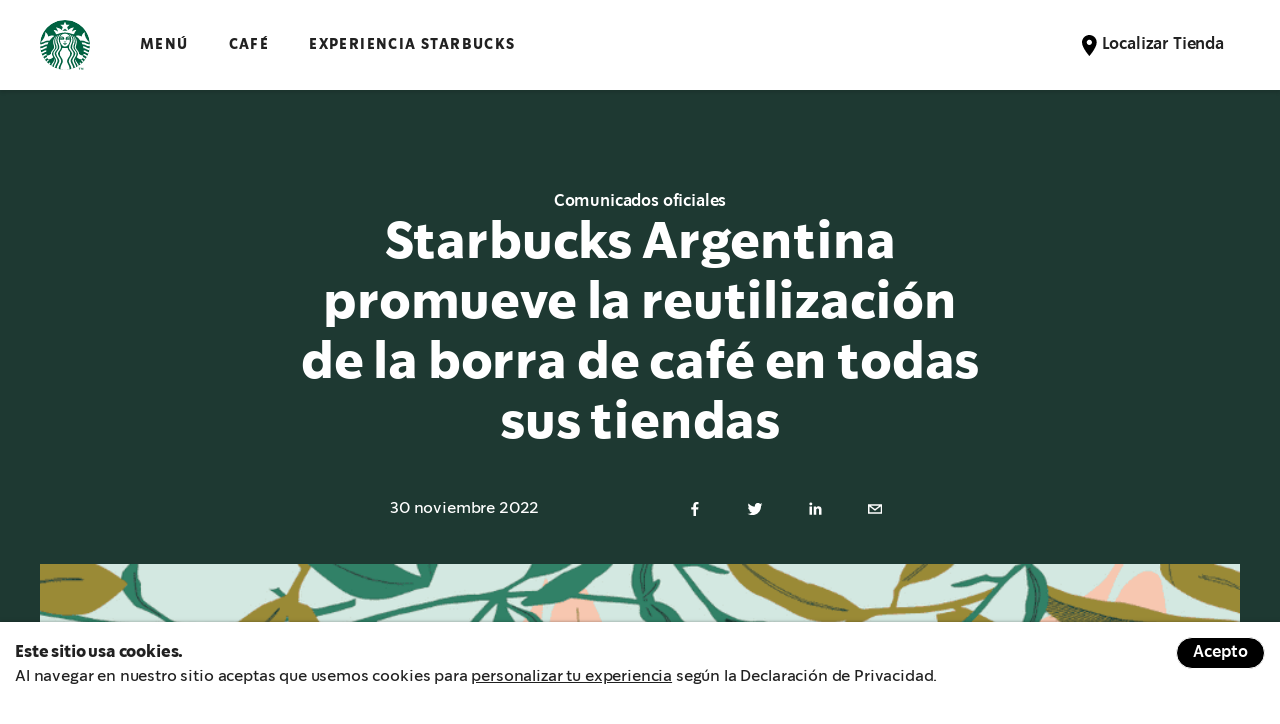

--- FILE ---
content_type: text/html
request_url: https://www.starbucks.com.ar/articulo/starbucks-argentina-promueve-la-reutilizacion-de-la-borra-de-cafe-en-todas-sus-tiendas
body_size: 10014
content:
<!DOCTYPE html><html><head><meta name="viewport" content="width=device-width"/><meta charSet="utf-8"/><meta http-equiv="X-UA-Compatible" content="IE=edge"/><link rel="shortcut icon" href="/favicon.ico" type="image/vnd.microsoft.icon"/><meta http-equiv="x-dns-prefetch-control" content="on"/><link rel="dns-prefetch" href="//www.google-analytics.com"/><link rel="dns-prefetch" href="//stats.g.doubleclick.net"/><link rel="preconnect" href="https://www.google-analytics.com"/><script type="text/javascript" src="/static/js/modernizr/modernizr-custom.js"></script><meta content="ie=edge" http-equiv="x-ua-compatible"/><meta content="/icons/summary_square.png" data-hid="image" property="og:image"/><meta content="company" property="og:type"/><link href="/icons/favicon-16x16.png" rel="icon"/><link href="/icons/favicon-32x32.png" rel="icon"/><link href="/icons/apple-touch-icon.png" rel="apple-touch-icon" sizes="180x180"/><link href="/icons/pwa-icon-192.png" rel="icon" sizes="192x192" type="image/png"/><link href="/manifest.json" rel="manifest"/><link color="#008046" href="/icons/safari-pinned-tab.svg" rel="mask-icon"/><meta content="Starbucks" name="apple-mobile-web-app-title"/><meta content="Starbucks" name="application-name"/><meta content="#242221" name="msapplication-TileColor"/><meta content="/icons/mstile-144x144.png" name="msapplication-TileImage"/><meta content="/browserconfig.xml" name="msapplication-config"/><meta content="#006341" name="theme-color"/><title>Starbucks Argentina promueve la reutilización de la borra de café en todas sus tiendas</title><meta name="robots" content="index,follow"/><meta name="googlebot" content="index,follow"/><meta name="description" content="La borra de café está a disposición de los clientes de forma gratuita para usarse como abono natural en todas las tiendas Starbucks Argentin"/><meta name="twitter:card" content="summary_large_image"/><meta name="twitter:site" content="@starbucksrealnews"/><meta name="twitter:creator" content="@starbucksrealnews"/><meta property="og:title" content="Starbucks Argentina promueve la reutilización de la borra de café en todas sus tiendas"/><meta property="og:description" content="La borra de café está a disposición de los clientes de forma gratuita para usarse como abono natural en todas las tiendas Starbucks Argentin"/><meta property="og:url" content="https://www.starbucks.com.ar/articulo/starbucks-argentina-promueve-la-reutilizacion-de-la-borra-de-cafe-en-todas-sus-tiendas"/><meta property="og:type" content="article"/><meta property="og:image" content="https://djftrby1k8irl.cloudfront.net/s3fs-public/2022-11%2FHeaders%20Comunicadosarticulos%20Pg%20Web%20Nuevo.png?auto=format&amp;fit=crop&amp;crop=focalpoint&amp;fp-x=0.5&amp;fp-y=0.5&amp;q=80&amp;w=1200&amp;h=627"/><meta property="og:image:alt" content="Starbucks Argentina promueve la reutilización de la borra de café en todas sus tiendas"/><meta property="og:image:width" content="1200"/><meta property="og:image:height" content="627"/><meta property="og:site_name" content="Starbucks"/><link rel="canonical" href="https://www.starbucks.com.ar/articulo/starbucks-argentina-promueve-la-reutilizacion-de-la-borra-de-cafe-en-todas-sus-tiendas"/><script type="application/ld+json">{
    "@context": "https://schema.org",
    "@type": "NewsArticle",
    "mainEntityOfPage": {
      "@type": "WebPage",
      "@id": "https://www.starbucks.com.ar/articulo/starbucks-argentina-promueve-la-reutilizacion-de-la-borra-de-cafe-en-todas-sus-tiendas"
    },
    "headline": "Starbucks Argentina promueve la reutilización de la borra de café en todas sus tiendas",
    "image": [
      "https://djftrby1k8irl.cloudfront.net/s3fs-public/2022-11%2FHeaders%20Comunicadosarticulos%20Pg%20Web%20Nuevo.png?auto=format&fit=crop&crop=focalpoint&fp-x=0.5&fp-y=0.5&q=80&w=1200&h=627"
     ],
    "articleSection":"Comunicados oficiales",
    "keywords": "Starbucks, Chile, Argentina, Uruguay, Paraguay, Cono, Sur, Biodegradable, Bolsa, Compost, Compostaje, gratis, regalo, borra, gorra, café, granos, reciclaje, reutilizar, medio ambiente, exfoliar, usado, molido, abono",
    "datePublished": "2022-12-06T15:22:16+00:00",
    "dateCreated": "2022-12-06T15:22:16+00:00",
    "dateModified": "2022-12-06T15:36:23+00:00",
    "author": {"@type": "Person","name": "Starbucks"},
    "publisher": {
      "@type": "Organization",
      "name": "Starbucks",
      "logo": {
        "@type": "ImageObject",
        "url": "images/favicon.png"
      }
    },
    "description": "La borra de café está a disposición de los clientes de forma gratuita para usarse como abono natural en todas las tiendas Starbucks Argentin",
    "articleBody": "La borra de café está a disposición de los clientes de forma gratuita para usarse como abono natural en todas las tiendas Starbucks Argentin"
  }</script><meta name="next-head-count" content="42"/><link rel="preload" href="/_next/static/css/737f531a94f6db0f.css" as="style"/><link rel="stylesheet" href="/_next/static/css/737f531a94f6db0f.css" data-n-g=""/><link rel="preload" href="/_next/static/css/ef46db3751d8e999.css" as="style"/><link rel="stylesheet" href="/_next/static/css/ef46db3751d8e999.css"/><link rel="preload" href="/_next/static/css/885bd4f2122bbd07.css" as="style"/><link rel="stylesheet" href="/_next/static/css/885bd4f2122bbd07.css"/><noscript data-n-css=""></noscript><script defer="" nomodule="" src="/_next/static/chunks/polyfills-c67a75d1b6f99dc8.js"></script><script defer="" src="/_next/static/chunks/9937.f3c7b92fe0682284.js"></script><script defer="" src="/_next/static/chunks/8751.cb3d15f4d8ac4b72.js"></script><script defer="" src="/_next/static/chunks/1664-c9cf9ed5a69d135e.js"></script><script defer="" src="/_next/static/chunks/2649.dd4ce4686d54e7d2.js"></script><script defer="" src="/_next/static/chunks/4021.80acb06b085f22f9.js"></script><script defer="" src="/_next/static/chunks/5175-c937268954c73eda.js"></script><script defer="" src="/_next/static/chunks/5254.1540697a91a2456c.js"></script><script defer="" src="/_next/static/chunks/9742.db5eeaaaed2f08cc.js"></script><script defer="" src="/_next/static/chunks/4571.d7215783634b9966.js"></script><script defer="" src="/_next/static/chunks/7780.118d33e8fd0a0476.js"></script><script defer="" src="/_next/static/chunks/7102.124e7433ce1917b9.js"></script><script defer="" src="/_next/static/chunks/4010.45a41055ae60bd61.js"></script><script defer="" src="/_next/static/chunks/811.d217b5e40c12ebc8.js"></script><script defer="" src="/_next/static/chunks/8794.e65b2c75aea8ba7c.js"></script><script src="/_next/static/chunks/webpack-2058c9539d0408a0.js" defer=""></script><script src="/_next/static/chunks/framework-a070cbfff3c750c5.js" defer=""></script><script src="/_next/static/chunks/main-ff07990fb81918b3.js" defer=""></script><script src="/_next/static/chunks/pages/_app-effdb65379af19fe.js" defer=""></script><script src="/_next/static/chunks/8398-9a4755b929245ef0.js" defer=""></script><script src="/_next/static/chunks/pages/articulo/%5Barticle%5D-af0c0d62b55464ec.js" defer=""></script><script src="/_next/static/Y7aM34GS57DdFNK_qH9jX/_buildManifest.js" defer=""></script><script src="/_next/static/Y7aM34GS57DdFNK_qH9jX/_ssgManifest.js" defer=""></script></head><body><div id="__next" data-reactroot=""><div class="page node undefined node-undefined skin-undefined"><header class="region region-header"><div class="container"><div class="l-region l-region--header"><div class="block--branding"><a href="/" class="logo">Logotipo</a></div><div class="main-menu"><div class="block-menu menu-left"><div class="block--main-menu"><ul><li><a href="/menu" target="" class=" menu-item">Menú</a></li><li><a href="/articulo/lets-talk-coffee" target="" class=" menu-item">CAFÉ</a></li><li><a href="/seccion/experiencia-starbucks" target="" class=" menu-item">EXPERIENCIA STARBUCKS</a></li></ul></div></div><div class="block-menu menu-right"><ul class="menu-login-register"><li><a href="/stores" target="" class="store-locator button">Localizar Tienda</a></li></ul></div><div class="block-menu-pop"><div class="placeholder"></div></div></div></div></div></header><div class="main-content"><div class="node--article-header node--article--article-header highlight-large bg-house-green  "><div class="container"><div class="wrapper-header"><div class="field field-section"><a href="/seccion/comunicados-oficiales">Comunicados oficiales</a></div><h1 class="display-xxl text-bold">Starbucks Argentina promueve la reutilización de la borra de café en todas sus tiendas</h1><div class="article-header-bottom"><div></div><div><div class="block-share initial"><div class="share-wrapper"><button aria-label="facebook" class="react-share__ShareButton share-btn" style="background-color:transparent;border:none;padding:0;font:inherit;color:inherit;cursor:pointer"><svg viewBox="0 0 64 64" width="20" height="20"><rect width="64" height="64" rx="0" ry="0" fill="#3b5998" style="fill:transparent"></rect><path d="M34.1,47V33.3h4.6l0.7-5.3h-5.3v-3.4c0-1.5,0.4-2.6,2.6-2.6l2.8,0v-4.8c-0.5-0.1-2.2-0.2-4.1-0.2 c-4.1,0-6.9,2.5-6.9,7V28H24v5.3h4.6V47H34.1z" fill="white"></path></svg></button><button aria-label="twitter" class="react-share__ShareButton share-btn" style="background-color:transparent;border:none;padding:0;font:inherit;color:inherit;cursor:pointer"><svg viewBox="0 0 64 64" width="20" height="20"><rect width="64" height="64" rx="0" ry="0" fill="#00aced" style="fill:transparent"></rect><path d="M48,22.1c-1.2,0.5-2.4,0.9-3.8,1c1.4-0.8,2.4-2.1,2.9-3.6c-1.3,0.8-2.7,1.3-4.2,1.6 C41.7,19.8,40,19,38.2,19c-3.6,0-6.6,2.9-6.6,6.6c0,0.5,0.1,1,0.2,1.5c-5.5-0.3-10.3-2.9-13.5-6.9c-0.6,1-0.9,2.1-0.9,3.3 c0,2.3,1.2,4.3,2.9,5.5c-1.1,0-2.1-0.3-3-0.8c0,0,0,0.1,0,0.1c0,3.2,2.3,5.8,5.3,6.4c-0.6,0.1-1.1,0.2-1.7,0.2c-0.4,0-0.8,0-1.2-0.1 c0.8,2.6,3.3,4.5,6.1,4.6c-2.2,1.8-5.1,2.8-8.2,2.8c-0.5,0-1.1,0-1.6-0.1c2.9,1.9,6.4,2.9,10.1,2.9c12.1,0,18.7-10,18.7-18.7 c0-0.3,0-0.6,0-0.8C46,24.5,47.1,23.4,48,22.1z" fill="white"></path></svg></button><button quote="Starbucks Argentina promueve la reutilización de la borra de café en todas sus tiendas" aria-label="linkedin" class="react-share__ShareButton share-btn" style="background-color:transparent;border:none;padding:0;font:inherit;color:inherit;cursor:pointer"><svg viewBox="0 0 64 64" width="20" height="20"><rect width="64" height="64" rx="0" ry="0" fill="#007fb1" style="fill:transparent"></rect><path d="M20.4,44h5.4V26.6h-5.4V44z M23.1,18c-1.7,0-3.1,1.4-3.1,3.1c0,1.7,1.4,3.1,3.1,3.1 c1.7,0,3.1-1.4,3.1-3.1C26.2,19.4,24.8,18,23.1,18z M39.5,26.2c-2.6,0-4.4,1.4-5.1,2.8h-0.1v-2.4h-5.2V44h5.4v-8.6 c0-2.3,0.4-4.5,3.2-4.5c2.8,0,2.8,2.6,2.8,4.6V44H46v-9.5C46,29.8,45,26.2,39.5,26.2z" fill="white"></path></svg></button><button aria-label="email" class="react-share__ShareButton share-btn" style="background-color:transparent;border:none;padding:0;font:inherit;color:inherit;cursor:pointer"><svg viewBox="0 0 64 64" width="20" height="20"><rect width="64" height="64" rx="0" ry="0" fill="#7f7f7f" style="fill:transparent"></rect><path d="M17,22v20h30V22H17z M41.1,25L32,32.1L22.9,25H41.1z M20,39V26.6l12,9.3l12-9.3V39H20z" fill="white"></path></svg></button></div></div></div></div></div></div></div><div class="node-highlight-article "><div class="container"><div class="node-highlight-article-wrapper field field-thumbnail"><div class="placeholder"></div></div></div></div><div class="node-body-article "><div class="container"><div class="item-paragraphs"><div class="placeholder"></div><div class="image-paragraph"><div class="image-paragraph-wrapper field field-thumbnail"><div class="placeholder"></div></div><div class="item-gallery__details image-details">Compost de café gratis</div></div><div class="placeholder"></div></div></div></div></div><footer class="region region-prefooter"><div class="container"><div class="l-region l-region--prefooter"><div class="wrapper-menu"><div class="block--menu block-menu-about"><div data-accordion-component="Accordion" class="accordion"><div data-accordion-component="AccordionItem" class="accordion__item"><div data-accordion-component="AccordionItemHeading" role="heading" class="accordion__heading" aria-level="3"><div class="accordion__button" id="accordion__heading-menu_link_content:dccafdd6-4baa-4e0a-a9e7-a5885b17a8a5" aria-disabled="true" aria-expanded="true" aria-controls="accordion__panel-menu_link_content:dccafdd6-4baa-4e0a-a9e7-a5885b17a8a5" role="button" tabindex="0" data-accordion-component="AccordionItemButton"><h3 class="display-sm text-regular">Sobre nosotros</h3></div></div><div data-accordion-component="AccordionItemPanel" class="accordion__panel" id="accordion__panel-menu_link_content:dccafdd6-4baa-4e0a-a9e7-a5885b17a8a5"><ul class="display-xs"><li><a href="/seccion/nuestra-historia" target="" class="">Nuestra historia</a></li><li><a href="/articulo/nuestra-mision" target="" class="">Nuestra misión</a></li><li><a href="/articulo/nuestra-cultura-inclusiva-y-valores" target="" class="">Nuestra cultura inclusiva y valores</a></li><li><a href="/articulo/lets-talk-coffee" target="" class="">Nuestro café</a></li><li><a href="https://historias.starbucks.com/es/" target="" class="">Historias y novedades</a></li><li><a href="https://app.genoma.work/jobs/sbx-ar" target="" class="">Trabajá con nosotros</a></li><li><a href="/seccion/comunicados-oficiales" target="" class="">Comunicados oficiales</a></li></ul></div></div></div></div><div class="block--menu block-menu-about"><div data-accordion-component="Accordion" class="accordion"><div data-accordion-component="AccordionItem" class="accordion__item"><div data-accordion-component="AccordionItemHeading" role="heading" class="accordion__heading" aria-level="3"><div class="accordion__button" id="accordion__heading-menu_link_content:87bd137e-43dd-4f55-93c1-916ec356e521" aria-disabled="true" aria-expanded="true" aria-controls="accordion__panel-menu_link_content:87bd137e-43dd-4f55-93c1-916ec356e521" role="button" tabindex="0" data-accordion-component="AccordionItemButton"><h3 class="display-sm text-regular">Impacto social</h3></div></div><div data-accordion-component="AccordionItemPanel" class="accordion__panel" id="accordion__panel-menu_link_content:87bd137e-43dd-4f55-93c1-916ec356e521"><ul class="display-xs"><li><a href="/seccion/planeta" target="" class="">Planeta</a></li><li><a href="/articulo/personas" target="" class="">Personas</a></li></ul></div></div></div></div><div class="block--menu block-menu-about"><div data-accordion-component="Accordion" class="accordion"><div data-accordion-component="AccordionItem" class="accordion__item"><div data-accordion-component="AccordionItemHeading" role="heading" class="accordion__heading" aria-level="3"><div class="accordion__button" id="accordion__heading-menu_link_content:30fc1abc-1ad4-4efe-8a5c-7a076847e2fc" aria-disabled="true" aria-expanded="true" aria-controls="accordion__panel-menu_link_content:30fc1abc-1ad4-4efe-8a5c-7a076847e2fc" role="button" tabindex="0" data-accordion-component="AccordionItemButton"><h3 class="display-sm text-regular">Atención al cliente</h3></div></div><div data-accordion-component="AccordionItemPanel" class="accordion__panel" id="accordion__panel-menu_link_content:30fc1abc-1ad4-4efe-8a5c-7a076847e2fc"><ul class="display-xs"><li><a href="/articulo/contacto" target="" class="">Contacto</a></li><li><a href="/articulo/medios-de-pago" target="" class="">Medios de pago</a></li><li><a href="https://www.argentina.gob.ar/produccion/defensadelconsumidor/formulario" target="" class="">Defensa de las y los consumidores</a></li></ul></div></div></div></div><div class="block--menu block-menu-about"><div data-accordion-component="Accordion" class="accordion"><div data-accordion-component="AccordionItem" class="accordion__item"><div data-accordion-component="AccordionItemHeading" role="heading" class="accordion__heading" aria-level="3"><div class="accordion__button" id="accordion__heading-menu_link_content:40df3a7c-1a1e-4069-9e56-f838ebf0c5bc" aria-disabled="true" aria-expanded="true" aria-controls="accordion__panel-menu_link_content:40df3a7c-1a1e-4069-9e56-f838ebf0c5bc" role="button" tabindex="0" data-accordion-component="AccordionItemButton"><h3 class="display-sm text-regular">Experiencia Starbucks </h3></div></div><div data-accordion-component="AccordionItemPanel" class="accordion__panel" id="accordion__panel-menu_link_content:40df3a7c-1a1e-4069-9e56-f838ebf0c5bc"><ul class="display-xs"><li><a href="/seccion/experiencia-starbucks" target="" class="">Formas de comprar</a></li><li><a href="https://www.pedidosya.com.ar/cadenas/starbucks" target="" class="">Delivery</a></li></ul></div></div></div></div></div><a href="http://qr.afip.gob.ar/?qr=mXre0uzPRZp2FyKAW3LfRQ,," target="_blank" id="footer-logo" rel="home noreferrer" class="data-fiscal"><img alt="qr" src="/static/images/footer-argentina.jpg"/></a></div></div></footer><footer class="region region-footer"><div class="container"><div class="l-region l-region--footer"><div class="block--social-media"><ul class="social_networks"><li><a class="facebook-icon" href="https://www.facebook.com/StarbucksArgentina" target="_blank" rel="noreferrer">Facebook</a></li><li><a class="instagram-icon" href="https://www.instagram.com/starbucksargentina" target="_blank" rel="noreferrer">Instagram</a></li><li><a class="linkedin-icon" href="https://www.linkedin.com/company/starbucks-coffee-argentina/" target="_blank" rel="noreferrer">Linkedin</a></li></ul></div><ul class="block-menu block-menu-legal"><li><a href="/articulo/accesibilidad-web" target="" class=" menu-item">Accesibilidad web</a></li><li><a href="/articulo/aviso-de-privacidad" target="" class=" menu-item">Aviso de privacidad</a></li><li><a href="/articulo/condiciones-de-uso" target="" class=" menu-item">Condiciones de uso</a></li><li><a href="/articulo/mapa-del-sitio" target="" class=" menu-item">Mapa del sitio</a></li></ul><span class="copyright display-xxsmall">Ⓒ<!-- --> <!-- -->2026<!-- -->. Starbucks Cofee Company. Reservados todos los derechos</span><span class="build-id display-xxsmall">ar | prod | b3d3e13c63662e161abbb818fa8f4625e24d7ba1 | 14/08/2025-06:12:46:647</span></div></div></footer></div></div><script id="__NEXT_DATA__" type="application/json">{"props":{"pageProps":{"article":{"id":"eb1dfa15-594f-4b74-9093-a3bf8b9f36d5","title":"Starbucks Argentina promueve la reutilización de la borra de café en todas sus tiendas","abstract":"\u003cp\u003e\u003cstrong\u003e\u003cem\u003eLa borra de café está a disposición de los clientes de forma gratuita para usarse como abono natural, y otras funciones, en todas las tiendas Starbucks Argentina.\u003c/em\u003e\u003c/strong\u003e\u003c/p\u003e\r\n","url":"/articulo/starbucks-argentina-promueve-la-reutilizacion-de-la-borra-de-cafe-en-todas-sus-tiendas","thumbnail":{"url":"https://djftrby1k8irl.cloudfront.net/s3fs-public/2022-11%2FHeaders%20Comunicadosarticulos%20Pg%20Web%20Nuevo.png","alt":"Un regalo para tu jardín"},"share":{"url":"https://djftrby1k8irl.cloudfront.net/s3fs-public/2022-11%2FHeaders%20Comunicadosarticulos%20Pg%20Web%20Nuevo.png","alt":"Un regalo para tu jardín"},"body":[{"type":"paragraph--text","id":"3addfb05-665d-4192-ba08-337e8bffb871","text":"\u003cp\u003eNoviembre, 2022.- Como parte del compromiso asumido para el 2030 por Starbucks para reducir la huella de carbono, agua y residuos, la compañía regala la borra de café que se rescata de todas sus tiendas, contribuyendo a la protección del medio ambiente y ofreciendo gratuítamente a sus clientes, para que puedan ser usados como abono para plantas.\u003c/p\u003e\r\n\r\n\u003cp\u003e\u0026nbsp;\u003c/p\u003e\r\n\r\n\u003cp\u003eEn cada tienda Starbucks se puede encontrar un punto de recogida, en el que los clientes pueden llevarse de forma gratuita la borra de café generada.\u0026nbsp;\u003c/p\u003e\r\n\r\n\u003cp\u003e\u0026nbsp;\u003c/p\u003e\r\n\r\n\u003cp\u003eEsta iniciativa tiene como fin que la borra de café reciba una gestión responsable. De esta forma, los granos de café con los que se realizan las bebidas tendrán un segundo uso, por ejemplo, como abono para realizar jardinería orgánica, que permitirá adoptar una alimentación más saludable, libre de químicos, pesticidas y herbicidas sintéticos.\u003c/p\u003e\r\n\r\n\u003cp\u003e\u0026nbsp;\u003c/p\u003e\r\n\r\n\u003cp\u003e“Pese a que mucha gente lo desconoce, la borra del café es un elemento sostenible excelente para usar en jardinería. Gracias a sus propiedades, resultan una fuente natural de abono y fomentan el crecimiento sano de las plantas”, dijo Soledad Fantuzzi, gerente de marketing Starbucks Cono Sur.\u003c/p\u003e\r\n","size":"100","alignment":"left"},{"type":"paragraph--image","id":"d77037f2-23e4-42e0-8c34-aac709469939","url":"https://djftrby1k8irl.cloudfront.net/s3fs-public/2022-11%2FRegalo%20para%20tu%20jardin%20explicativo.png","alt":"COMPOST DE CAFÉ GRATIS. Los granos de café que fueron usados para preparar tu bebida son ideales como abono para tu jardín o compost. UTILIZA SOLO DOS CUCHARADAS POR MACETERO. FERTILIZA TUS PLANTAS Y/O VEGETALES. REPELE LOS INSECTOS","title":"Compost de café gratis","size":"100","alignment":"left"},{"type":"paragraph--text","id":"bef6e58a-e66f-487e-8874-51c9c6e68f92","text":"\u003cp\u003eSu utilidad principal consiste en enriquecer el compost, aportándole la justa acidez al suelo. Para ello, a la hora de hacer la mezcla, la cantidad de grano de café no debe superar el 20% del total del compost. También se pueden espolvorear alrededor de maceteros o plantas, ya que es un fertilizante, que aporta nitrógeno al suelo.\u003c/p\u003e\r\n\r\n\u003cp\u003e\u0026nbsp;\u003c/p\u003e\r\n\r\n\u003cp\u003eOtro de los beneficios es que funcionan como un exfoliante natural, haciendo que la piel sea sedosa y suave; además de mejorar la circulación sanguínea, ya que la cafeína tiene un efecto estimulante en el cuerpo, incluso a través de los poros de la piel.\u003c/p\u003e\r\n\r\n\u003cp\u003e\u0026nbsp;\u003c/p\u003e\r\n\r\n\u003cp\u003e“Creemos que es una gran manera de que todos aprendamos a cuidar nuestro entorno y aprovechemos los desechos que generamos”, finalizó Fantuzzi.\u003c/p\u003e\r\n\r\n\u003cp\u003e\u0026nbsp;\u003c/p\u003e\r\n\r\n\u003cp\u003ePara obtener tu bolsa de borra de café solo debes acercarte a un Partner de tu tienda de siempre.\u003c/p\u003e\r\n\r\n\u003cp\u003e\u0026nbsp;\u003c/p\u003e\r\n","size":"100","alignment":"left"}],"section":{"id":"bc97d800-5b81-4623-9a5c-1093b12c630e","name":"Comunicados oficiales","description":"","url":"/seccion/comunicados-oficiales","bio":{"text":"","short":""},"avatar":"","columnaPodcast":"","socialLinks":""},"created":"2022-12-06T15:22:16+00:00","changed":"2022-12-06T15:36:23+00:00","publication":"2022-11-30","highlight":{"type":"highlight--image","url":"https://djftrby1k8irl.cloudfront.net/s3fs-public/2022-11%2FHeaders%20Comunicadosarticulos%20Pg%20Web%20Nuevo.png","alt":"Un regalo para tu jardín"},"seo":{"title":"Starbucks Argentina promueve la reutilización de la borra de café en todas sus tiendas","description":"La borra de café está a disposición de los clientes de forma gratuita para usarse como abono natural en todas las tiendas Starbucks Argentin","keyword":"Starbucks, Chile, Argentina, Uruguay, Paraguay, Cono, Sur, Biodegradable, Bolsa, Compost, Compostaje, gratis, regalo, borra, gorra, café, granos, reciclaje, reutilizar, medio ambiente, exfoliar, usado, molido, abono"}},"latestArticles":[{"id":"92e2c7e0-b94d-417a-b42e-f2e345cc766b","title":"Este 20 de enero compra de una bebida caliente, helada o Frappuccino de la familia de Pistache + $109 y llévate tu vaso Bearista Pistache.","abstract":"","url":"/mexico/articulo/este-20-de-enero-compra-de-una-bebida-caliente-helada-o-frappuccino-d","thumbnail":{"url":"https://djftrby1k8irl.cloudfront.net/s3fs-public/2026-01%2FStarbucks_MX.jpg","alt":"Starbucks"},"share":{"url":"https://djftrby1k8irl.cloudfront.net/s3fs-public/2026-01%2FStarbucks_MX.jpg","alt":"Starbucks"},"body":[{"type":"paragraph--text","id":"2d20a734-7305-492a-81e0-76e69fd5101d","text":"\u003cp\u003eCafé Sirena, S.A. de C.V.,\u0026nbsp;en Av. Revolución #1267 piso 21, Col. Alpes, Álvaro Obregón, CDMX, C.P. 01040, te ofrece: en la compra de una bebida caliente, helada o Frappuccino de la plataforma de Pistache: Pistache Latte, Pistache Latte helado, Pistache Frappuccino, Pistache Mocha Blanco, Pistache Mocha blanco helado, Pistache Mocha blanco Frappuccino y Cold brew con Pistache Cold Foam, tamaño Grande (400 ml) o Venti (500 ml) preparada en barra + $109 pesos más, llévate un vaso de acero Bearista Pistache 2026. Vigencia el\u0026nbsp;20 de enero de 2026 y hasta agotar existencias. Limitado a 40,000 vasos Bearista Pistache 2026 a nivel nacional.\u0026nbsp; Las bebidas y modificadores se cobrarán al precio de lista. No participan bebidas embotelladas ni café del día. Solo aplica un vaso de acero\u0026nbsp;por ticket. No acumulable con otras promociones, cupones, descuentos ni beneficios del programa Starbucks Rewards. Sujeto a disponibilidad de vasos de acero en tienda. Válido en tiendas Starbucks Coffee en\u0026nbsp;la República Mexicana. No aplica en Starbucks Rewards Pickup (recoge en tienda), Car Pickup (recoge en tu auto) ni Delivery (servicio a domicilio). Todos nuestros precios incluyen IVA©️ 2026 Starbucks Coffee Company. Todos los derechos reservados. CUIDA EL AGUA\u003c/p\u003e\r\n","size":"100","alignment":"left"}],"section":{"id":"b85b6082-9426-465b-b38b-0d0ebf651bbe","name":"Términos y condiciones","description":"","url":"/mexico/seccion/terminos-y-condiciones","bio":{"text":"","short":""},"avatar":"","columnaPodcast":"","socialLinks":""},"created":"2026-01-20T19:43:42+00:00","changed":"2026-01-20T19:45:22+00:00","publication":"2026-01-20","highlight":{"type":"paragraph--undefined"},"seo":{"title":"Este 20 de enero compra de una bebida caliente, helada o Frappuccino d","description":"Este 20 de enero compra de una bebida caliente, helada o Frappuccino de la familia de Pistache + $109 y llévate tu vaso Bearista Pistache.","keyword":"Starbucks México"}},{"id":"51a79b27-0246-4856-8065-dc2223a44447","title":"Este 29 y 30 de enero tu Frappuccino® favorito a solo $49","abstract":"","url":"/mexico/articulo/este-29-y-30-de-enero-tu-frappuccinor-favorito-solo-49","thumbnail":{"url":"https://djftrby1k8irl.cloudfront.net/s3fs-public/2026-01%2FSBX_Winter_FrapFest.png","alt":"Este 29 y 30 de enero tu Frappuccino® favorito a solo $49"},"share":{"url":"https://djftrby1k8irl.cloudfront.net/s3fs-public/2026-01%2FSBX_Winter_FrapFest.png","alt":"Este 29 y 30 de enero tu Frappuccino® favorito a solo $49"},"body":[{"type":"paragraph--text","id":"cad7d308-f02a-49d7-9538-0cfe3abc7554","text":"\u003cp\u003eCafé Sirena, S.A de C.V., con domicilio en Av. Revolución No. 1267 piso 21, Col. Alpes, Álvaro Obregón, CDMX, C.P. 01040 te ofrece; Frappuccinos® participantes* tamaño Alto (300mL) por $49 pesos cada uno. Válido el 29 y 30 de enero del 2026, de apertura al cierre de las tiendas. *Frappuccinos® participantes: Café Frappuccino®, Espresso Frappuccino®, Mocha Frappuccino®, Mocha Blanco Frappuccino®, Caramel Frappuccino®, Chip Frappuccino®, Cookies and Cream Frappuccino®, Cajeta Frappuccino®, Fresa Cream Frappuccino®, Chocolate Cream Frappuccino®, Vainilla Cream Frappuccino®, Chai Cream Frappuccino®, Matcha Cream Frappuccino®, Berry Yogurt Frappuccino®, Piña coco Yogurt Frappuccino®, Chocolate Blanco Frappuccino®, Cajeta Cream Frappuccino®,Cinnamon Dolce Frappuccino®,Cinnamon Dolce Cream Frappuccino® Chocolate Mexicano Frappuccino®. No incluye modificadores, estos se cobrarán a precio de lista. Promoción válida solo en bebidas y tamaño participante. Sujeto a disponibilidad de producto en tiendas. Menciona la promoción a tu barista para validarla. No acumulable con otras promociones, cupones, descuentos ni beneficios del programa de Lealtad. Válido al ordenar en tiendas Starbucks Coffee de la República Mexicana y en servicio Pickup (recoge en tienda). No aplica en Delivery (servicio a domicilio), aeropuertos, ni tiendas Reserve Bar. Todos nuestros precios incluyen IVA. Precios en MXN. ©2026 Starbucks Coffee Company. Todos los derechos reservados. CUIDA EL AGUA\u003c/p\u003e\r\n","size":"100","alignment":"left"}],"section":{"id":"b85b6082-9426-465b-b38b-0d0ebf651bbe","name":"Términos y condiciones","description":"","url":"/mexico/seccion/terminos-y-condiciones","bio":{"text":"","short":""},"avatar":"","columnaPodcast":"","socialLinks":""},"created":"2026-01-19T04:35:54+00:00","changed":"2026-01-19T06:26:58+00:00","publication":"2026-01-18","highlight":{"type":"paragraph--undefined"},"seo":{"title":"Este 29 y 30 de enero tu Frappuccino® favorito a solo $49","description":"Este 29 y 30 de enero tu Frappuccino® favorito a solo $49","keyword":"Starbucks México"}},{"id":"4c96b1ec-08d3-4944-a97c-3bd393517f67","title":"Este 26 de enero si eres miembro gold de Starbucks Rewards, adquiere antes que nadie tu nueva cantimplora Stanley","abstract":"","url":"/mexico/articulo/este-26-de-enero-si-eres-miembro-gold-de-starbucks-rewards-adquiere","thumbnail":{"url":"https://djftrby1k8irl.cloudfront.net/s3fs-public/2026-01%2FStarbucks%20Rewards%20%20(1).jpg","alt":"Cafe "},"share":{"url":"https://djftrby1k8irl.cloudfront.net/s3fs-public/2026-01%2FStarbucks%20Rewards%20%20(1).jpg","alt":"Cafe "},"body":[{"type":"paragraph--text","id":"e56d0863-e194-4fa8-ac39-84c169232bd1","text":"\u003cp\u003eVigencia el 26 de enero de 2026 y hasta agotar existencias. Adquiere antes que nadie la cantimplora Stanley 1L (limitado a 6,000 piezas a nivel nacional). Se asignará un cupón en la cuenta Starbucks Rewards de los miembros nivel Gold el domingo 25 de enero. Los cupones serán canjeables el 26 de enero de 2026 de la apertura de tienda y hasta agotar existencias. El cupón deberá escanearse en tienda si desean comprar la pieza. Sólo se podrá redimir un cupón por persona, por producto, aun cuando el cliente cuente con más de un cupón asignado a sus cuentas secundarias/alternas al momento de su compra.\u0026nbsp; Promoción válida únicamente para miembros Starbucks Rewards nivel Gold que tengan asignados los cupones anteriormente mencionados en su cuenta. Limitado a un solo producto por cupón. Sujeto a disponibilidad en tiendas. No acumulable con otras promociones, cupones, descuentos ni beneficios del programa Starbucks Rewards. Consulta precio directamente en tienda. Válido en tiendas físicas Starbucks Coffee en la República Mexicana excepto en tiendas de aeropuerto Cancún. No aplica en Starbucks Rewards Pickup (recoge en tienda), ni Delivery (servicio a domicilio). Consulta términos y condiciones e inscríbete al Programa en \u003ca href=\"https://rewards.starbucks.mx/\"\u003ehttps://rewards.starbucks.mx/\u003c/a\u003e. Todos nuestros precios incluyen IVA. Precios en MXN. ©2026 Starbucks Coffee Company. Todos los derechos reservados. CUIDA EL AGUA.\u003c/p\u003e\r\n","size":"100","alignment":"left"}],"section":{"id":"b85b6082-9426-465b-b38b-0d0ebf651bbe","name":"Términos y condiciones","description":"","url":"/mexico/seccion/terminos-y-condiciones","bio":{"text":"","short":""},"avatar":"","columnaPodcast":"","socialLinks":""},"created":"2026-01-19T04:27:24+00:00","changed":"2026-01-19T06:27:17+00:00","publication":"2026-01-18","highlight":{"type":"paragraph--undefined"},"seo":{"title":"Este 26 de enero si eres miembro gold de Starbucks Rewards, adquiere a","description":"Este 26 de enero si eres miembro gold de Starbucks Rewards, adquiere antes que nadie tu nueva cantimplora Stanley","keyword":"Starbucks Rewards, Starbucks México"}}],"menuHeader":[{"id":"menu_link_content:1d974ade-c4c4-4fde-a507-79f317dcc46a","name":"Menú","url":"/menu","target":"","weight":"-50","parent":"","className":""},{"id":"menu_link_content:aef4bf6d-5930-4b23-a23a-9bcbecc86061","name":"CAFÉ","url":"/articulo/lets-talk-coffee","target":"","weight":"-48","parent":"","className":""},{"id":"menu_link_content:3f3777cb-652d-464b-95c7-db5ced04ccff","name":"EXPERIENCIA STARBUCKS","url":"/seccion/experiencia-starbucks","target":"","weight":"5","parent":"","className":""}],"menuPreFooter":[{"id":"menu_link_content:dccafdd6-4baa-4e0a-a9e7-a5885b17a8a5","name":"Sobre nosotros","url":"","target":"","weight":"-50","parent":"","className":""},{"id":"menu_link_content:e5dc3361-fd37-4ca9-a40a-13d14e765553","name":"Nuestra historia","url":"/seccion/nuestra-historia","target":"","weight":"-50","parent":"menu_link_content:dccafdd6-4baa-4e0a-a9e7-a5885b17a8a5","className":""},{"id":"menu_link_content:a7550bee-8da2-4815-bdeb-d755e8a7e361","name":"Nuestra misión","url":"/articulo/nuestra-mision","target":"","weight":"-49","parent":"menu_link_content:dccafdd6-4baa-4e0a-a9e7-a5885b17a8a5","className":""},{"id":"menu_link_content:feda193b-4b9a-4023-a528-0729f46f996c","name":"Nuestra cultura inclusiva y valores","url":"/articulo/nuestra-cultura-inclusiva-y-valores","target":"","weight":"-48","parent":"menu_link_content:dccafdd6-4baa-4e0a-a9e7-a5885b17a8a5","className":""},{"id":"menu_link_content:ee4d6f40-fe2a-4667-b02d-458f0c6e9ab7","name":"Nuestro café","url":"/articulo/lets-talk-coffee","target":"","weight":"-47","parent":"menu_link_content:dccafdd6-4baa-4e0a-a9e7-a5885b17a8a5","className":""},{"id":"menu_link_content:4a2bb61a-4c90-4da1-ba0f-102ede19566d","name":"Historias y novedades","url":"https://historias.starbucks.com/es/","target":"","weight":"-46","parent":"menu_link_content:dccafdd6-4baa-4e0a-a9e7-a5885b17a8a5","className":""},{"id":"menu_link_content:5deb804f-8947-4a2e-a12d-c55fce92bf43","name":"Trabajá con nosotros","url":"https://app.genoma.work/jobs/sbx-ar","target":"","weight":"-45","parent":"menu_link_content:dccafdd6-4baa-4e0a-a9e7-a5885b17a8a5","className":""},{"id":"menu_link_content:69f9aeec-f29e-42c1-9534-c548fd859832","name":"Comunicados oficiales","url":"/seccion/comunicados-oficiales","target":"","weight":"-44","parent":"menu_link_content:dccafdd6-4baa-4e0a-a9e7-a5885b17a8a5","className":""},{"id":"menu_link_content:87bd137e-43dd-4f55-93c1-916ec356e521","name":"Impacto social","url":"","target":"","weight":"-49","parent":"","className":""},{"id":"menu_link_content:e910151b-cd96-40e3-804d-b8d02fa1afeb","name":"Planeta","url":"/seccion/planeta","target":"","weight":"-50","parent":"menu_link_content:87bd137e-43dd-4f55-93c1-916ec356e521","className":""},{"id":"menu_link_content:e62fbfd5-b1b5-4640-9b65-925ecfdbb755","name":"Personas","url":"/articulo/personas","target":"","weight":"-48","parent":"menu_link_content:87bd137e-43dd-4f55-93c1-916ec356e521","className":""},{"id":"menu_link_content:30fc1abc-1ad4-4efe-8a5c-7a076847e2fc","name":"Atención al cliente","url":"","target":"","weight":"-48","parent":"","className":""},{"id":"menu_link_content:5425d0b5-3f7f-41a8-8412-c6eb33b6e1ca","name":"Contacto","url":"/articulo/contacto","target":"","weight":"-50","parent":"menu_link_content:30fc1abc-1ad4-4efe-8a5c-7a076847e2fc","className":""},{"id":"menu_link_content:28e84489-41cd-4230-b031-b7b5fcb8e6f3","name":"Medios de pago","url":"/articulo/medios-de-pago","target":"","weight":"0","parent":"menu_link_content:30fc1abc-1ad4-4efe-8a5c-7a076847e2fc","className":""},{"id":"menu_link_content:f4cbe8c1-2c9f-4173-a58c-0f813c177674","name":"Defensa de las y los consumidores","url":"https://www.argentina.gob.ar/produccion/defensadelconsumidor/formulario","target":"","weight":"2","parent":"menu_link_content:30fc1abc-1ad4-4efe-8a5c-7a076847e2fc","className":""},{"id":"menu_link_content:40df3a7c-1a1e-4069-9e56-f838ebf0c5bc","name":"Experiencia Starbucks ","url":"","target":"","weight":"-47","parent":"","className":""},{"id":"menu_link_content:1ff1bf23-dbaf-426f-baa8-55d78b3d9357","name":"Formas de comprar","url":"/seccion/experiencia-starbucks","target":"","weight":"-50","parent":"menu_link_content:40df3a7c-1a1e-4069-9e56-f838ebf0c5bc","className":""},{"id":"menu_link_content:d8e4873c-cd2d-4891-b4c0-1845df6eed93","name":"Delivery","url":"https://www.pedidosya.com.ar/cadenas/starbucks","target":"","weight":"-49","parent":"menu_link_content:40df3a7c-1a1e-4069-9e56-f838ebf0c5bc","className":""}],"menuFooter":[{"id":"menu_link_content:49a84fc7-e296-445d-902d-348c67b43b7c","name":"Accesibilidad web","url":"/articulo/accesibilidad-web","target":"","weight":"-50","parent":"","className":""},{"id":"menu_link_content:aa19f95f-1a1b-4a79-a0fb-9f381581e2f8","name":"Aviso de privacidad","url":"/articulo/aviso-de-privacidad","target":"","weight":"-49","parent":"","className":""},{"id":"menu_link_content:adabd8a9-5f5e-4f8e-a364-c4ec186d7f47","name":"Condiciones de uso","url":"/articulo/condiciones-de-uso","target":"","weight":"-48","parent":"","className":""},{"id":"menu_link_content:13524cb4-b2f9-4b75-89f9-4b31f2c1431c","name":"Mapa del sitio","url":"/articulo/mapa-del-sitio","target":"","weight":"-47","parent":"","className":""}],"menuSign":[{"id":"menu_link_content:fe8afa82-12b5-448e-af62-653a2bca84eb","name":"Localizar Tienda","url":"/stores","target":"","weight":"-50","parent":"","className":"store-locator"}],"menuSocial":[{"id":"menu_link_content:33c40e1f-1217-4896-a9c0-140957f8bd60","name":"Facebook","url":"https://www.facebook.com/StarbucksArgentina","target":"_blank","weight":"0","parent":"","className":"facebook-icon"},{"id":"menu_link_content:28b62029-5665-4c24-a398-92c69e66e022","name":"Instagram","url":"https://www.instagram.com/starbucksargentina","target":"_blank","weight":"0","parent":"","className":"instagram-icon"},{"id":"menu_link_content:223aa558-4fcc-4d8e-9a58-08e178543b96","name":"Linkedin","url":"https://www.linkedin.com/company/starbucks-coffee-argentina/","target":"_blank","weight":"0","parent":"","className":"linkedin-icon"}],"statusCode":200,"consent":"\u003cp\u003e\u003cstrong\u003eEste sitio usa cookies.\u003c/strong\u003e\u003cbr /\u003e\nAl navegar en nuestro sitio aceptas que usemos cookies para \u003cu\u003e\u003ca href=\"/articulo/declaracion-privacidad\"\u003epersonalizar tu experiencia\u003c/a\u003e\u003c/u\u003e según la Declaración de Privacidad.\u003c/p\u003e\n","time":"2026-01-23T21:09:53.976Z"},"__N_SSG":true},"page":"/articulo/[article]","query":{"article":"starbucks-argentina-promueve-la-reutilizacion-de-la-borra-de-cafe-en-todas-sus-tiendas"},"buildId":"Y7aM34GS57DdFNK_qH9jX","runtimeConfig":{},"isFallback":false,"dynamicIds":[9937,8751,2649,4021,5254,9742,4571,7780,206,811,8794],"gsp":true,"scriptLoader":[]}</script><noscript><iframe src="https://www.googletagmanager.com/ns.html?id=GTM-N3ZD27Z8" height="0" width="0" style="display: none; visibility: hidden;" /></noscript></body></html>

--- FILE ---
content_type: application/javascript
request_url: https://www.starbucks.com.ar/_next/static/chunks/811.d217b5e40c12ebc8.js
body_size: 3601
content:
(self.webpackChunk_N_E=self.webpackChunk_N_E||[]).push([[811],{4184:function(e,t){var n;!function(){"use strict";var r={}.hasOwnProperty;function o(){for(var e=[],t=0;t<arguments.length;t++){var n=arguments[t];if(n){var i=typeof n;if("string"===i||"number"===i)e.push(n);else if(Array.isArray(n)){if(n.length){var a=o.apply(null,n);a&&e.push(a)}}else if("object"===i){if(n.toString!==Object.prototype.toString&&!n.toString.toString().includes("[native code]")){e.push(n.toString());continue}for(var u in n)r.call(n,u)&&n[u]&&e.push(u)}}}return e.join(" ")}e.exports?(o.default=o,e.exports=o):void 0===(n=function(){return o}.apply(t,[]))||(e.exports=n)}()},8423:function(e,t,n){var r="object"==typeof n.g&&n.g&&n.g.Object===Object&&n.g,o="object"==typeof self&&self&&self.Object===Object&&self,i=r||o||Function("return this")(),a=Object.prototype,u=a.hasOwnProperty,l=a.toString,s=i.Symbol,c=s?s.toStringTag:void 0;function d(e){return null==e?void 0===e?"[object Undefined]":"[object Null]":c&&c in Object(e)?function(e){var t=u.call(e,c),n=e[c];try{e[c]=void 0;var r=!0}catch(i){}var o=l.call(e);r&&(t?e[c]=n:delete e[c]);return o}(e):function(e){return l.call(e)}(e)}e.exports=function(e){if(!function(e){var t=typeof e;return null!=e&&("object"==t||"function"==t)}(e))return!1;var t=d(e);return"[object Function]"==t||"[object GeneratorFunction]"==t||"[object AsyncFunction]"==t||"[object Proxy]"==t}},811:function(e,t,n){"use strict";n.r(t);n(7294);var r=n(8859),o=n(5152),i=n.n(o),a=n(5893),u=i()((function(){return n.e(8794).then(n.bind(n,8794))}),{loading:function(){return(0,a.jsx)("p",{children:"..."})},loadableGenerated:{webpack:function(){return[8794]}}}),l=function(e){var t=e.menuFooter,n=e.menuSocial;return(0,a.jsx)("footer",{className:"region region-footer",children:(0,a.jsx)(r.Z,{children:(0,a.jsxs)("div",{className:"l-region l-region--footer",children:[(0,a.jsx)(u,{menuSocial:n}),(0,a.jsx)("ul",{className:"block-menu block-menu-legal",children:t.map((function(e){return e.url?(0,a.jsx)("li",{children:(0,a.jsx)("a",{href:e.url,target:e.target,className:"".concat(e.className," menu-item"),children:e.name})},e.id):""}))}),(0,a.jsxs)("span",{className:"copyright display-xxsmall",children:["\u24b8"," ",(new Date).getFullYear(),". Starbucks Cofee Company. Reservados todos los derechos"]}),(0,a.jsx)("span",{className:"build-id display-xxsmall",children:"ar | prod | b3d3e13c63662e161abbb818fa8f4625e24d7ba1 | 14/08/2025-06:12:46:647"})]})})})};l.defaultProps={menu:[]},t.default=l},2703:function(e,t,n){"use strict";var r=n(414);function o(){}function i(){}i.resetWarningCache=o,e.exports=function(){function e(e,t,n,o,i,a){if(a!==r){var u=new Error("Calling PropTypes validators directly is not supported by the `prop-types` package. Use PropTypes.checkPropTypes() to call them. Read more at http://fb.me/use-check-prop-types");throw u.name="Invariant Violation",u}}function t(){return e}e.isRequired=e;var n={array:e,bigint:e,bool:e,func:e,number:e,object:e,string:e,symbol:e,any:e,arrayOf:t,element:e,elementType:e,instanceOf:t,node:e,objectOf:t,oneOf:t,oneOfType:t,shape:t,exact:t,checkPropTypes:i,resetWarningCache:o};return n.PropTypes=n,n}},5697:function(e,t,n){e.exports=n(2703)()},414:function(e){"use strict";e.exports="SECRET_DO_NOT_PASS_THIS_OR_YOU_WILL_BE_FIRED"},8859:function(e,t,n){"use strict";var r=Object.assign||function(e){for(var t=1;t<arguments.length;t++){var n=arguments[t];for(var r in n)Object.prototype.hasOwnProperty.call(n,r)&&(e[r]=n[r])}return e},o=l(n(7294)),i=l(n(5697)),a=l(n(4184)),u=n(2221);function l(e){return e&&e.__esModule?e:{default:e}}var s={tag:i.default.oneOfType([i.default.func,i.default.string]),fluid:i.default.bool,className:i.default.string,cssModule:i.default.object},c=function(e){var t=e.className,n=e.cssModule,i=e.fluid,l=e.tag,s=function(e,t){var n={};for(var r in e)t.indexOf(r)>=0||Object.prototype.hasOwnProperty.call(e,r)&&(n[r]=e[r]);return n}(e,["className","cssModule","fluid","tag"]),c=(0,u.mapToCssModules)((0,a.default)(t,i?"container-fluid":"container"),n);return o.default.createElement(l,r({},s,{className:c}))};c.propTypes=s,c.defaultProps={tag:"div"},t.Z=c},2221:function(e,t,n){"use strict";Object.defineProperty(t,"__esModule",{value:!0}),t.focusableElements=t.defaultToggleEvents=t.canUseDOM=t.PopperPlacements=t.keyCodes=t.TransitionStatuses=t.TransitionPropTypeKeys=t.TransitionTimeouts=t.targetPropType=void 0;var r="function"===typeof Symbol&&"symbol"===typeof Symbol.iterator?function(e){return typeof e}:function(e){return e&&"function"===typeof Symbol&&e.constructor===Symbol&&e!==Symbol.prototype?"symbol":typeof e};t.getScrollbarWidth=u,t.setScrollbarWidth=l,t.isBodyOverflowing=s,t.getOriginalBodyPadding=function(){var e=window.getComputedStyle(document.body,null);return parseInt(e&&e.getPropertyValue("padding-right")||0,10)},t.conditionallyUpdateScrollbar=function(){var e=u(),t=document.querySelectorAll(".fixed-top, .fixed-bottom, .is-fixed, .sticky-top")[0],n=t?parseInt(t.style.paddingRight||0,10):0;s()&&l(n+e)},t.setGlobalCssModule=function(e){c=e},t.mapToCssModules=function(){var e=arguments.length>0&&void 0!==arguments[0]?arguments[0]:"",t=arguments.length>1&&void 0!==arguments[1]?arguments[1]:c;return t?e.split(" ").map((function(e){return t[e]||e})).join(" "):e},t.omit=function(e,t){var n={};return Object.keys(e).forEach((function(r){-1===t.indexOf(r)&&(n[r]=e[r])})),n},t.pick=function(e,t){var n=Array.isArray(t)?t:[t],r=n.length,o=void 0,i={};for(;r>0;)o=n[r-=1],i[o]=e[o];return i},t.warnOnce=f,t.deprecated=function(e,t){return function(n,r,o){null!==n[r]&&"undefined"!==typeof n[r]&&f('"'+r+'" property of "'+o+'" has been deprecated.\n'+t);for(var i=arguments.length,a=Array(i>3?i-3:0),u=3;u<i;u++)a[u-3]=arguments[u];return e.apply(void 0,[n,r,o].concat(a))}},t.DOMElement=p,t.isReactRefObj=b,t.findDOMElements=m,t.isArrayOrNodeList=h,t.getTarget=function(e){var t=m(e);if(h(t))return t[0];return t},t.addMultipleEventListeners=function(e,t,n){var r=e;h(r)||(r=[r]);var o=n;"string"===typeof o&&(o=o.split(/\s+/));if(!h(r)||"function"!==typeof t||!Array.isArray(o))throw new Error("\n      The first argument of this function must be DOM node or an array on DOM nodes or NodeList.\n      The second must be a function.\n      The third is a string or an array of strings that represents DOM events\n    ");return o.forEach((function(e){r.forEach((function(n){n.addEventListener(e,t)}))})),function(){o.forEach((function(e){r.forEach((function(n){n.removeEventListener(e,t)}))}))}};var o=a(n(8423)),i=a(n(5697));function a(e){return e&&e.__esModule?e:{default:e}}function u(){var e=document.createElement("div");e.style.position="absolute",e.style.top="-9999px",e.style.width="50px",e.style.height="50px",e.style.overflow="scroll",document.body.appendChild(e);var t=e.offsetWidth-e.clientWidth;return document.body.removeChild(e),t}function l(e){document.body.style.paddingRight=e>0?e+"px":null}function s(){return document.body.clientWidth<window.innerWidth}var c=void 0;var d={};function f(e){d[e]||("undefined"!==typeof console&&console.error(e),d[e]=!0)}function p(e,t,n){if(!(e[t]instanceof Element))return new Error("Invalid prop `"+t+"` supplied to `"+n+"`. Expected prop to be an instance of Element. Validation failed.")}t.targetPropType=i.default.oneOfType([i.default.string,i.default.func,p,i.default.shape({current:i.default.any})]),t.TransitionTimeouts={Fade:150,Collapse:350,Modal:300,Carousel:600},t.TransitionPropTypeKeys=["in","mountOnEnter","unmountOnExit","appear","enter","exit","timeout","onEnter","onEntering","onEntered","onExit","onExiting","onExited"],t.TransitionStatuses={ENTERING:"entering",ENTERED:"entered",EXITING:"exiting",EXITED:"exited"},t.keyCodes={esc:27,space:32,enter:13,tab:9,up:38,down:40},t.PopperPlacements=["auto-start","auto","auto-end","top-start","top","top-end","right-start","right","right-end","bottom-end","bottom","bottom-start","left-end","left","left-start"];var y=t.canUseDOM=!("undefined"===typeof window||!window.document||!window.document.createElement);function b(e){return!(!e||"object"!==("undefined"===typeof e?"undefined":r(e)))&&"current"in e}function m(e){if(b(e))return e.current;if((0,o.default)(e))return e();if("string"===typeof e&&y){var t=document.querySelectorAll(e);if(t.length||(t=document.querySelectorAll("#"+e)),!t.length)throw new Error("The target '"+e+"' could not be identified in the dom, tip: check spelling");return t}return e}function h(e){return null!==e&&(Array.isArray(e)||y&&"number"===typeof e.length)}t.defaultToggleEvents=["touchstart","click"];t.focusableElements=["a[href]","area[href]","input:not([disabled]):not([type=hidden])","select:not([disabled])","textarea:not([disabled])","button:not([disabled])","object","embed","[tabindex]:not(.modal)","audio[controls]","video[controls]",'[contenteditable]:not([contenteditable="false"])']}}]);

--- FILE ---
content_type: application/javascript
request_url: https://www.starbucks.com.ar/_next/static/chunks/7780.118d33e8fd0a0476.js
body_size: 3482
content:
(self.webpackChunk_N_E=self.webpackChunk_N_E||[]).push([[7780],{4184:function(e,t){var n;!function(){"use strict";var r={}.hasOwnProperty;function o(){for(var e=[],t=0;t<arguments.length;t++){var n=arguments[t];if(n){var i=typeof n;if("string"===i||"number"===i)e.push(n);else if(Array.isArray(n)){if(n.length){var a=o.apply(null,n);a&&e.push(a)}}else if("object"===i){if(n.toString!==Object.prototype.toString&&!n.toString.toString().includes("[native code]")){e.push(n.toString());continue}for(var u in n)r.call(n,u)&&n[u]&&e.push(u)}}}return e.join(" ")}e.exports?(o.default=o,e.exports=o):void 0===(n=function(){return o}.apply(t,[]))||(e.exports=n)}()},8423:function(e,t,n){var r="object"==typeof n.g&&n.g&&n.g.Object===Object&&n.g,o="object"==typeof self&&self&&self.Object===Object&&self,i=r||o||Function("return this")(),a=Object.prototype,u=a.hasOwnProperty,c=a.toString,l=i.Symbol,s=l?l.toStringTag:void 0;function f(e){return null==e?void 0===e?"[object Undefined]":"[object Null]":s&&s in Object(e)?function(e){var t=u.call(e,s),n=e[s];try{e[s]=void 0;var r=!0}catch(i){}var o=c.call(e);r&&(t?e[s]=n:delete e[s]);return o}(e):function(e){return c.call(e)}(e)}e.exports=function(e){if(!function(e){var t=typeof e;return null!=e&&("object"==t||"function"==t)}(e))return!1;var t=f(e);return"[object Function]"==t||"[object GeneratorFunction]"==t||"[object AsyncFunction]"==t||"[object Proxy]"==t}},7780:function(e,t,n){"use strict";n.r(t);n(7294);var r=n(8859),o=n(5152),i=n.n(o),a=n(5893),u=i()((function(){return Promise.all([n.e(7102),n.e(4010)]).then(n.bind(n,206))}),{loading:function(){return(0,a.jsx)("p",{children:"..."})},loadableGenerated:{webpack:function(){return[206]}}}),c=function(e){var t=e.menu;return(0,a.jsx)("footer",{className:"region region-prefooter",children:(0,a.jsx)(r.Z,{children:(0,a.jsxs)("div",{className:"l-region l-region--prefooter",children:[(0,a.jsx)(u,{menu:t}),(0,a.jsx)("a",{href:"http://qr.afip.gob.ar/?qr=mXre0uzPRZp2FyKAW3LfRQ,,",target:"_blank",id:"footer-logo",rel:"home noreferrer",className:"data-fiscal",children:(0,a.jsx)("img",{alt:"qr",src:"/static/images/footer-argentina.jpg"})}),!1]})})})};c.defaultProps={menu:[]},t.default=c},2703:function(e,t,n){"use strict";var r=n(414);function o(){}function i(){}i.resetWarningCache=o,e.exports=function(){function e(e,t,n,o,i,a){if(a!==r){var u=new Error("Calling PropTypes validators directly is not supported by the `prop-types` package. Use PropTypes.checkPropTypes() to call them. Read more at http://fb.me/use-check-prop-types");throw u.name="Invariant Violation",u}}function t(){return e}e.isRequired=e;var n={array:e,bigint:e,bool:e,func:e,number:e,object:e,string:e,symbol:e,any:e,arrayOf:t,element:e,elementType:e,instanceOf:t,node:e,objectOf:t,oneOf:t,oneOfType:t,shape:t,exact:t,checkPropTypes:i,resetWarningCache:o};return n.PropTypes=n,n}},5697:function(e,t,n){e.exports=n(2703)()},414:function(e){"use strict";e.exports="SECRET_DO_NOT_PASS_THIS_OR_YOU_WILL_BE_FIRED"},8859:function(e,t,n){"use strict";var r=Object.assign||function(e){for(var t=1;t<arguments.length;t++){var n=arguments[t];for(var r in n)Object.prototype.hasOwnProperty.call(n,r)&&(e[r]=n[r])}return e},o=c(n(7294)),i=c(n(5697)),a=c(n(4184)),u=n(2221);function c(e){return e&&e.__esModule?e:{default:e}}var l={tag:i.default.oneOfType([i.default.func,i.default.string]),fluid:i.default.bool,className:i.default.string,cssModule:i.default.object},s=function(e){var t=e.className,n=e.cssModule,i=e.fluid,c=e.tag,l=function(e,t){var n={};for(var r in e)t.indexOf(r)>=0||Object.prototype.hasOwnProperty.call(e,r)&&(n[r]=e[r]);return n}(e,["className","cssModule","fluid","tag"]),s=(0,u.mapToCssModules)((0,a.default)(t,i?"container-fluid":"container"),n);return o.default.createElement(c,r({},l,{className:s}))};s.propTypes=l,s.defaultProps={tag:"div"},t.Z=s},2221:function(e,t,n){"use strict";Object.defineProperty(t,"__esModule",{value:!0}),t.focusableElements=t.defaultToggleEvents=t.canUseDOM=t.PopperPlacements=t.keyCodes=t.TransitionStatuses=t.TransitionPropTypeKeys=t.TransitionTimeouts=t.targetPropType=void 0;var r="function"===typeof Symbol&&"symbol"===typeof Symbol.iterator?function(e){return typeof e}:function(e){return e&&"function"===typeof Symbol&&e.constructor===Symbol&&e!==Symbol.prototype?"symbol":typeof e};t.getScrollbarWidth=u,t.setScrollbarWidth=c,t.isBodyOverflowing=l,t.getOriginalBodyPadding=function(){var e=window.getComputedStyle(document.body,null);return parseInt(e&&e.getPropertyValue("padding-right")||0,10)},t.conditionallyUpdateScrollbar=function(){var e=u(),t=document.querySelectorAll(".fixed-top, .fixed-bottom, .is-fixed, .sticky-top")[0],n=t?parseInt(t.style.paddingRight||0,10):0;l()&&c(n+e)},t.setGlobalCssModule=function(e){s=e},t.mapToCssModules=function(){var e=arguments.length>0&&void 0!==arguments[0]?arguments[0]:"",t=arguments.length>1&&void 0!==arguments[1]?arguments[1]:s;return t?e.split(" ").map((function(e){return t[e]||e})).join(" "):e},t.omit=function(e,t){var n={};return Object.keys(e).forEach((function(r){-1===t.indexOf(r)&&(n[r]=e[r])})),n},t.pick=function(e,t){var n=Array.isArray(t)?t:[t],r=n.length,o=void 0,i={};for(;r>0;)o=n[r-=1],i[o]=e[o];return i},t.warnOnce=d,t.deprecated=function(e,t){return function(n,r,o){null!==n[r]&&"undefined"!==typeof n[r]&&d('"'+r+'" property of "'+o+'" has been deprecated.\n'+t);for(var i=arguments.length,a=Array(i>3?i-3:0),u=3;u<i;u++)a[u-3]=arguments[u];return e.apply(void 0,[n,r,o].concat(a))}},t.DOMElement=p,t.isReactRefObj=g,t.findDOMElements=b,t.isArrayOrNodeList=h,t.getTarget=function(e){var t=b(e);if(h(t))return t[0];return t},t.addMultipleEventListeners=function(e,t,n){var r=e;h(r)||(r=[r]);var o=n;"string"===typeof o&&(o=o.split(/\s+/));if(!h(r)||"function"!==typeof t||!Array.isArray(o))throw new Error("\n      The first argument of this function must be DOM node or an array on DOM nodes or NodeList.\n      The second must be a function.\n      The third is a string or an array of strings that represents DOM events\n    ");return o.forEach((function(e){r.forEach((function(n){n.addEventListener(e,t)}))})),function(){o.forEach((function(e){r.forEach((function(n){n.removeEventListener(e,t)}))}))}};var o=a(n(8423)),i=a(n(5697));function a(e){return e&&e.__esModule?e:{default:e}}function u(){var e=document.createElement("div");e.style.position="absolute",e.style.top="-9999px",e.style.width="50px",e.style.height="50px",e.style.overflow="scroll",document.body.appendChild(e);var t=e.offsetWidth-e.clientWidth;return document.body.removeChild(e),t}function c(e){document.body.style.paddingRight=e>0?e+"px":null}function l(){return document.body.clientWidth<window.innerWidth}var s=void 0;var f={};function d(e){f[e]||("undefined"!==typeof console&&console.error(e),f[e]=!0)}function p(e,t,n){if(!(e[t]instanceof Element))return new Error("Invalid prop `"+t+"` supplied to `"+n+"`. Expected prop to be an instance of Element. Validation failed.")}t.targetPropType=i.default.oneOfType([i.default.string,i.default.func,p,i.default.shape({current:i.default.any})]),t.TransitionTimeouts={Fade:150,Collapse:350,Modal:300,Carousel:600},t.TransitionPropTypeKeys=["in","mountOnEnter","unmountOnExit","appear","enter","exit","timeout","onEnter","onEntering","onEntered","onExit","onExiting","onExited"],t.TransitionStatuses={ENTERING:"entering",ENTERED:"entered",EXITING:"exiting",EXITED:"exited"},t.keyCodes={esc:27,space:32,enter:13,tab:9,up:38,down:40},t.PopperPlacements=["auto-start","auto","auto-end","top-start","top","top-end","right-start","right","right-end","bottom-end","bottom","bottom-start","left-end","left","left-start"];var y=t.canUseDOM=!("undefined"===typeof window||!window.document||!window.document.createElement);function g(e){return!(!e||"object"!==("undefined"===typeof e?"undefined":r(e)))&&"current"in e}function b(e){if(g(e))return e.current;if((0,o.default)(e))return e();if("string"===typeof e&&y){var t=document.querySelectorAll(e);if(t.length||(t=document.querySelectorAll("#"+e)),!t.length)throw new Error("The target '"+e+"' could not be identified in the dom, tip: check spelling");return t}return e}function h(e){return null!==e&&(Array.isArray(e)||y&&"number"===typeof e.length)}t.defaultToggleEvents=["touchstart","click"];t.focusableElements=["a[href]","area[href]","input:not([disabled]):not([type=hidden])","select:not([disabled])","textarea:not([disabled])","button:not([disabled])","object","embed","[tabindex]:not(.modal)","audio[controls]","video[controls]",'[contenteditable]:not([contenteditable="false"])']}}]);

--- FILE ---
content_type: image/svg+xml
request_url: https://www.starbucks.com.ar/static/images/arrow-down.svg
body_size: 413
content:
<?xml version="1.0" encoding="UTF-8"?>
<svg width="16px" height="8px" viewBox="0 0 16 8" version="1.1" xmlns="http://www.w3.org/2000/svg" xmlns:xlink="http://www.w3.org/1999/xlink">
    <title>arrow-down</title>
    <g id="Symbols" stroke="none" stroke-width="1" fill="none" fill-rule="evenodd">
        <g id="Footer-MB" transform="translate(-280.000000, -34.000000)" fill="#000000">
            <path d="M284.876333,46 C285.113323,46 285.349323,45.8996967 285.522323,45.7023967 L291.770343,38.5630967 C292.076343,38.2131967 292.076343,37.6744967 291.770343,37.3245967 L285.620323,30.2983467 C285.293323,29.9239467 284.740333,29.8983467 284.382333,30.2418167 C284.025333,30.5831567 284.001333,31.1634367 284.328333,31.5367767 L289.935343,37.9432967 L284.230333,44.4628967 C283.903333,44.8372967 283.927333,45.4164967 284.284333,45.7588967 C284.452333,45.9199967 284.664333,46 284.876333,46 Z" id="arrow-down" transform="translate(287.999922, 37.999998) rotate(-270.000000) translate(-287.999922, -37.999998) "></path>
        </g>
    </g>
</svg>

--- FILE ---
content_type: application/javascript
request_url: https://www.starbucks.com.ar/_next/static/chunks/5175-c937268954c73eda.js
body_size: 7260
content:
(self.webpackChunk_N_E=self.webpackChunk_N_E||[]).push([[5175],{1807:function(e){var t=!("undefined"===typeof window||!window.document||!window.document.createElement);e.exports=t},1690:function(e,t,r){e.exports=r(5715)},5715:function(e,t,r){"use strict";function n(e){if(Array.isArray(e)){for(var t=0,r=Array(e.length);t<e.length;t++)r[t]=e[t];return r}return Array.from(e)}var i=r(7294).createElement,s=r(5697),c=r(8429);e.exports=function(e){return function(){for(var t=arguments.length,r=Array(t),o=0;o<t;o++)r[o]=arguments[o];var u=function t(s){var o=arguments.length>1&&void 0!==arguments[1]?arguments[1]:{},u=[].concat(n(Object.keys(t.propTypes||{})),["css"]),a=Object.assign({theme:o.theme||{}},s),l={};for(var f in s)u.includes(f)||(l[f]=s[f]);return l.className=[l.className].concat(n(r.map((function(e){return"function"===typeof e?e(a):e})).filter((function(e){return!!e})).map((function(e){return c(e)}))),[c(s.css||{})]).join(" ").trim(),i(e,l)};return u.contextTypes={theme:s.oneOfType([s.object,s.func])},u}},e.exports.css=c.css,e.exports.reset=c.reset},8429:function(e){"use strict";var t={},r="x",n=[],i=function(e){return n.push(e)},s=function(e,t){return t?t+"{"+e+"}":e},c=function(e,t,r){return"."+e+"{"+(t.replace(/[A-Z]|^ms/g,"-$&").toLowerCase()+":")+r+"}"},o=function(e){return e.replace(/&/g,"")},u=function e(u){var a=arguments.length>1&&void 0!==arguments[1]?arguments[1]:"",l=arguments[2];return Object.keys(u).map((function(f){var p=u[f];if(null===p)return"";if("object"===typeof p){var d=/^@/.test(f)?f:null;return e(p,d?a:a+f,d||l)}var h=f+p+a+l;if(t[h])return t[h];var m=r+n.length.toString(36);return i(s(c(m+o(a),f,p),l)),t[h]=m,m})).join(" ")};if(e.exports=function(){for(var e=arguments.length,t=Array(e),r=0;r<e;r++)t[r]=arguments[r];return t.map((function(e){return u(e)})).join(" ").trim()},e.exports.css=function(){return n.sort().join("")},e.exports.reset=function(){for(t={};n.length;)n.pop()},e.exports.prefix=function(e){return r=e},"undefined"!==typeof document){var a=document.head.appendChild(document.createElement("style")).sheet;i=function(e){n.push(e),a.insertRule(e,a.cssRules.length)}}},7229:function(e,t,r){var n;!function(e){var t=navigator.userAgent;e.HTMLPictureElement&&/ecko/.test(t)&&t.match(/rv\:(\d+)/)&&RegExp.$1<45&&addEventListener("resize",function(){var t,r=document.createElement("source"),n=function(e){var t,n,i=e.parentNode;"PICTURE"===i.nodeName.toUpperCase()?(t=r.cloneNode(),i.insertBefore(t,i.firstElementChild),setTimeout((function(){i.removeChild(t)}))):(!e._pfLastSize||e.offsetWidth>e._pfLastSize)&&(e._pfLastSize=e.offsetWidth,n=e.sizes,e.sizes+=",100vw",setTimeout((function(){e.sizes=n})))},i=function(){var e,t=document.querySelectorAll("picture > img, img[srcset][sizes]");for(e=0;e<t.length;e++)n(t[e])},s=function(){clearTimeout(t),t=setTimeout(i,99)},c=e.matchMedia&&matchMedia("(orientation: landscape)"),o=function(){s(),c&&c.addListener&&c.addListener(s)};return r.srcset="[data-uri]",/^[c|i]|d$/.test(document.readyState||"")?o():document.addEventListener("DOMContentLoaded",o),s}())}(window),function(i,s,c){"use strict";var o,u,a;s.createElement("picture");var l={},f=!1,p=function(){},d=s.createElement("img"),h=d.getAttribute,m=d.setAttribute,A=d.removeAttribute,v=s.documentElement,g={},y={algorithm:""},w="data-pfsrc",b=w+"set",x=navigator.userAgent,S=/rident/.test(x)||/ecko/.test(x)&&x.match(/rv\:(\d+)/)&&RegExp.$1>35,E="currentSrc",C=/\s+\+?\d+(e\d+)?w/,z=/(\([^)]+\))?\s*(.+)/,R=i.picturefillCFG,T="font-size:100%!important;",k=!0,M={},O={},I=i.devicePixelRatio,L={px:1,in:96},P=s.createElement("a"),D=!1,B=/^[ \t\n\r\u000c]+/,j=/^[, \t\n\r\u000c]+/,$=/^[^ \t\n\r\u000c]+/,U=/[,]+$/,W=/^\d+$/,Q=/^-?(?:[0-9]+|[0-9]*\.[0-9]+)(?:[eE][+-]?[0-9]+)?$/,H=function(e,t,r,n){e.addEventListener?e.addEventListener(t,r,n||!1):e.attachEvent&&e.attachEvent("on"+t,r)},N=function(e){var t={};return function(r){return r in t||(t[r]=e(r)),t[r]}};function _(e){return" "===e||"\t"===e||"\n"===e||"\f"===e||"\r"===e}var G,V=function(){var e=/^([\d\.]+)(em|vw|px)$/,t=N((function(e){return"return "+function(){for(var e=arguments,t=0,r=e[0];++t in e;)r=r.replace(e[t],e[++t]);return r}((e||"").toLowerCase(),/\band\b/g,"&&",/,/g,"||",/min-([a-z-\s]+):/g,"e.$1>=",/max-([a-z-\s]+):/g,"e.$1<=",/calc([^)]+)/g,"($1)",/(\d+[\.]*[\d]*)([a-z]+)/g,"($1 * e.$2)",/^(?!(e.[a-z]|[0-9\.&=|><\+\-\*\(\)\/])).*/gi,"")+";"}));return function(r,n){var i;if(!(r in M))if(M[r]=!1,n&&(i=r.match(e)))M[r]=i[1]*L[i[2]];else try{M[r]=new Function("e",t(r))(L)}catch(s){}return M[r]}}(),F=function(e,t){return e.w?(e.cWidth=l.calcListLength(t||"100vw"),e.res=e.w/e.cWidth):e.res=e.d,e},q=function(e){if(f){var t,r,n,i=e||{};if(i.elements&&1===i.elements.nodeType&&("IMG"===i.elements.nodeName.toUpperCase()?i.elements=[i.elements]:(i.context=i.elements,i.elements=null)),n=(t=i.elements||l.qsa(i.context||s,i.reevaluate||i.reselect?l.sel:l.selShort)).length){for(l.setupRun(i),D=!0,r=0;r<n;r++)l.fillImg(t[r],i);l.teardownRun(i)}}};function K(e,t,r,n){var i,s,c;return"saveData"===y.algorithm?e>2.7?c=r+1:(s=(t-r)*(i=Math.pow(e-.6,1.5)),n&&(s+=.1*i),c=e+s):c=r>1?Math.sqrt(e*t):e,c>r}function J(e,t){return e.res-t.res}function Z(e,t){var r,n,i;if(e&&t)for(i=l.parseSet(t),e=l.makeUrl(e),r=0;r<i.length;r++)if(e===l.makeUrl(i[r].url)){n=i[r];break}return n}i.console&&console.warn,E in d||(E="src"),g["image/jpeg"]=!0,g["image/gif"]=!0,g["image/png"]=!0,g["image/svg+xml"]=s.implementation.hasFeature("http://www.w3.org/TR/SVG11/feature#Image","1.1"),l.ns=("pf"+(new Date).getTime()).substr(0,9),l.supSrcset="srcset"in d,l.supSizes="sizes"in d,l.supPicture=!!i.HTMLPictureElement,l.supSrcset&&l.supPicture&&!l.supSizes&&(G=s.createElement("img"),d.srcset="data:,a",G.src="data:,a",l.supSrcset=d.complete===G.complete,l.supPicture=l.supSrcset&&l.supPicture),l.supSrcset&&!l.supSizes?function(){var e="[data-uri]",t=s.createElement("img"),r=function(){2===t.width&&(l.supSizes=!0),u=l.supSrcset&&!l.supSizes,f=!0,setTimeout(q)};t.onload=r,t.onerror=r,t.setAttribute("sizes","9px"),t.srcset=e+" 1w,[data-uri] 9w",t.src=e}():f=!0,l.selShort="picture>img,img[srcset]",l.sel=l.selShort,l.cfg=y,l.DPR=I||1,l.u=L,l.types=g,l.setSize=p,l.makeUrl=N((function(e){return P.href=e,P.href})),l.qsa=function(e,t){return"querySelector"in e?e.querySelectorAll(t):[]},l.matchesMedia=function(){return i.matchMedia&&(matchMedia("(min-width: 0.1em)")||{}).matches?l.matchesMedia=function(e){return!e||matchMedia(e).matches}:l.matchesMedia=l.mMQ,l.matchesMedia.apply(this,arguments)},l.mMQ=function(e){return!e||V(e)},l.calcLength=function(e){var t=V(e,!0)||!1;return t<0&&(t=!1),t},l.supportsType=function(e){return!e||g[e]},l.parseSize=N((function(e){var t=(e||"").match(z);return{media:t&&t[1],length:t&&t[2]}})),l.parseSet=function(e){return e.cands||(e.cands=function(e,t){function r(t){var r,n=t.exec(e.substring(a));if(n)return r=n[0],a+=r.length,r}var n,i,s,c,o,u=e.length,a=0,l=[];function f(){var e,r,s,c,o,u,a,f,p,d=!1,h={};for(c=0;c<i.length;c++)u=(o=i[c])[o.length-1],a=o.substring(0,o.length-1),f=parseInt(a,10),p=parseFloat(a),W.test(a)&&"w"===u?((e||r)&&(d=!0),0===f?d=!0:e=f):Q.test(a)&&"x"===u?((e||r||s)&&(d=!0),p<0?d=!0:r=p):W.test(a)&&"h"===u?((s||r)&&(d=!0),0===f?d=!0:s=f):d=!0;d||(h.url=n,e&&(h.w=e),r&&(h.d=r),s&&(h.h=s),s||r||e||(h.d=1),1===h.d&&(t.has1x=!0),h.set=t,l.push(h))}function p(){for(r(B),s="",c="in descriptor";;){if(o=e.charAt(a),"in descriptor"===c)if(_(o))s&&(i.push(s),s="",c="after descriptor");else{if(","===o)return a+=1,s&&i.push(s),void f();if("("===o)s+=o,c="in parens";else{if(""===o)return s&&i.push(s),void f();s+=o}}else if("in parens"===c)if(")"===o)s+=o,c="in descriptor";else{if(""===o)return i.push(s),void f();s+=o}else if("after descriptor"===c)if(_(o));else{if(""===o)return void f();c="in descriptor",a-=1}a+=1}}for(;;){if(r(j),a>=u)return l;n=r($),i=[],","===n.slice(-1)?(n=n.replace(U,""),f()):p()}}(e.srcset,e)),e.cands},l.getEmValue=function(){var e;if(!o&&(e=s.body)){var t=s.createElement("div"),r=v.style.cssText,n=e.style.cssText;t.style.cssText="position:absolute;left:0;visibility:hidden;display:block;padding:0;border:none;font-size:1em;width:1em;overflow:hidden;clip:rect(0px, 0px, 0px, 0px)",v.style.cssText=T,e.style.cssText=T,e.appendChild(t),o=t.offsetWidth,e.removeChild(t),o=parseFloat(o,10),v.style.cssText=r,e.style.cssText=n}return o||16},l.calcListLength=function(e){if(!(e in O)||y.uT){var t=l.calcLength(function(e){var t,r,n,i,s,c,o,u=/^(?:[+-]?[0-9]+|[0-9]*\.[0-9]+)(?:[eE][+-]?[0-9]+)?(?:ch|cm|em|ex|in|mm|pc|pt|px|rem|vh|vmin|vmax|vw)$/i,a=/^calc\((?:[0-9a-z \.\+\-\*\/\(\)]+)\)$/i;for(n=(r=function(e){var t,r="",n=[],i=[],s=0,c=0,o=!1;function u(){r&&(n.push(r),r="")}function a(){n[0]&&(i.push(n),n=[])}for(;;){if(""===(t=e.charAt(c)))return u(),a(),i;if(o){if("*"===t&&"/"===e[c+1]){o=!1,c+=2,u();continue}c+=1}else{if(_(t)){if(e.charAt(c-1)&&_(e.charAt(c-1))||!r){c+=1;continue}if(0===s){u(),c+=1;continue}t=" "}else if("("===t)s+=1;else if(")"===t)s-=1;else{if(","===t){u(),a(),c+=1;continue}if("/"===t&&"*"===e.charAt(c+1)){o=!0,c+=2;continue}}r+=t,c+=1}}}(e)).length,t=0;t<n;t++)if(s=(i=r[t])[i.length-1],o=s,u.test(o)&&parseFloat(o)>=0||a.test(o)||"0"===o||"-0"===o||"+0"===o){if(c=s,i.pop(),0===i.length)return c;if(i=i.join(" "),l.matchesMedia(i))return c}return"100vw"}(e));O[e]=t||L.width}return O[e]},l.setRes=function(e){var t;if(e)for(var r=0,n=(t=l.parseSet(e)).length;r<n;r++)F(t[r],e.sizes);return t},l.setRes.res=F,l.applySetCandidate=function(e,t){if(e.length){var r,n,i,s,c,o,u,a,f,p=t[l.ns],d=l.DPR;if(o=p.curSrc||t[E],u=p.curCan||function(e,t,r){var n;return!r&&t&&(r=(r=e[l.ns].sets)&&r[r.length-1]),(n=Z(t,r))&&(t=l.makeUrl(t),e[l.ns].curSrc=t,e[l.ns].curCan=n,n.res||F(n,n.set.sizes)),n}(t,o,e[0].set),u&&u.set===e[0].set&&((f=S&&!t.complete&&u.res-.1>d)||(u.cached=!0,u.res>=d&&(c=u))),!c)for(e.sort(J),c=e[(s=e.length)-1],n=0;n<s;n++)if((r=e[n]).res>=d){c=e[i=n-1]&&(f||o!==l.makeUrl(r.url))&&K(e[i].res,r.res,d,e[i].cached)?e[i]:r;break}c&&(a=l.makeUrl(c.url),p.curSrc=a,p.curCan=c,a!==o&&l.setSrc(t,c),l.setSize(t))}},l.setSrc=function(e,t){var r;e.src=t.url,"image/svg+xml"===t.set.type&&(r=e.style.width,e.style.width=e.offsetWidth+1+"px",e.offsetWidth+1&&(e.style.width=r))},l.getSet=function(e){var t,r,n,i=!1,s=e[l.ns].sets;for(t=0;t<s.length&&!i;t++)if((r=s[t]).srcset&&l.matchesMedia(r.media)&&(n=l.supportsType(r.type))){"pending"===n&&(r=n),i=r;break}return i},l.parseSets=function(e,t,r){var n,i,s,o,a=t&&"PICTURE"===t.nodeName.toUpperCase(),f=e[l.ns];(f.src===c||r.src)&&(f.src=h.call(e,"src"),f.src?m.call(e,w,f.src):A.call(e,w)),(f.srcset===c||r.srcset||!l.supSrcset||e.srcset)&&(n=h.call(e,"srcset"),f.srcset=n,o=!0),f.sets=[],a&&(f.pic=!0,function(e,t){var r,n,i,s,c=e.getElementsByTagName("source");for(r=0,n=c.length;r<n;r++)(i=c[r])[l.ns]=!0,(s=i.getAttribute("srcset"))&&t.push({srcset:s,media:i.getAttribute("media"),type:i.getAttribute("type"),sizes:i.getAttribute("sizes")})}(t,f.sets)),f.srcset?(i={srcset:f.srcset,sizes:h.call(e,"sizes")},f.sets.push(i),(s=(u||f.src)&&C.test(f.srcset||""))||!f.src||Z(f.src,i)||i.has1x||(i.srcset+=", "+f.src,i.cands.push({url:f.src,d:1,set:i}))):f.src&&f.sets.push({srcset:f.src,sizes:null}),f.curCan=null,f.curSrc=c,f.supported=!(a||i&&!l.supSrcset||s&&!l.supSizes),o&&l.supSrcset&&!f.supported&&(n?(m.call(e,b,n),e.srcset=""):A.call(e,b)),f.supported&&!f.srcset&&(!f.src&&e.src||e.src!==l.makeUrl(f.src))&&(null===f.src?e.removeAttribute("src"):e.src=f.src),f.parsed=!0},l.fillImg=function(e,t){var r,n=t.reselect||t.reevaluate;e[l.ns]||(e[l.ns]={}),r=e[l.ns],(n||r.evaled!==a)&&(r.parsed&&!t.reevaluate||l.parseSets(e,e.parentNode,t),r.supported?r.evaled=a:function(e){var t,r=l.getSet(e),n=!1;"pending"!==r&&(n=a,r&&(t=l.setRes(r),l.applySetCandidate(t,e))),e[l.ns].evaled=n}(e))},l.setupRun=function(){D&&!k&&I===i.devicePixelRatio||(k=!1,I=i.devicePixelRatio,M={},O={},l.DPR=I||1,L.width=Math.max(i.innerWidth||0,v.clientWidth),L.height=Math.max(i.innerHeight||0,v.clientHeight),L.vw=L.width/100,L.vh=L.height/100,a=[L.height,L.width,I].join("-"),L.em=l.getEmValue(),L.rem=L.em)},l.supPicture?(q=p,l.fillImg=p):function(){var e,t=i.attachEvent?/d$|^c/:/d$|^c|^i/,r=function(){var i=s.readyState||"";n=setTimeout(r,"loading"===i?200:999),s.body&&(l.fillImgs(),(e=e||t.test(i))&&clearTimeout(n))},n=setTimeout(r,s.body?9:99),c=v.clientHeight;H(i,"resize",function(e,t){var r,n,i=function(){var s=new Date-n;s<t?r=setTimeout(i,t-s):(r=null,e())};return function(){n=new Date,r||(r=setTimeout(i,t))}}((function(){k=Math.max(i.innerWidth||0,v.clientWidth)!==L.width||v.clientHeight!==c,c=v.clientHeight,k&&l.fillImgs()}),99)),H(s,"readystatechange",r)}(),l.picturefill=q,l.fillImgs=q,l.teardownRun=p,q._=l,i.picturefillCFG={pf:l,push:function(e){var t=e.shift();"function"===typeof l[t]?l[t].apply(l,e):(y[t]=e[0],D&&l.fillImgs({reselect:!0}))}};for(;R&&R.length;)i.picturefillCFG.push(R.shift());i.picturefill=q,"object"===typeof e.exports?e.exports=q:(n=function(){return q}.call(t,r,t,e))===c||(e.exports=n),l.supPicture||(g["image/webp"]=function(e,t){var r=new i.Image;return r.onerror=function(){g[e]=!1,q()},r.onload=function(){g[e]=1===r.width,q()},r.src=t,"pending"}("image/webp","[data-uri]"))}(window,document)},5276:function(e,t,r){"use strict";r.d(t,{ZP:function(){return c}});var n=r(7294);function i(){return i=Object.assign||function(e){for(var t=1;t<arguments.length;t++){var r=arguments[t];for(var n in r)Object.prototype.hasOwnProperty.call(r,n)&&(e[n]=r[n])}return e},i.apply(this,arguments)}var s=function(e){var t=(0,n.useRef)(e);return t.current=e,t},c=function(e){var t=void 0===e?{}:e,r=t.root,c=t.rootMargin,o=t.threshold,u=void 0===o?0:o,a=t.trackVisibility,l=t.delay,f=t.unobserveOnEnter,p=t.onChange,d=t.onEnter,h=t.onLeave,m=(0,n.useState)({inView:!1,scrollDirection:{}}),A=m[0],v=m[1],g=(0,n.useRef)(!1),y=(0,n.useRef)({}),w=(0,n.useRef)(),b=(0,n.useRef)(!1),x=s(p),S=s(d),E=s(h),C=(0,n.useRef)(),z=(0,n.useCallback)((function(){w.current&&(w.current.disconnect(),y.current={})}),[]),R=(0,n.useCallback)((function(e){e&&e!==C.current&&(z(),C.current=e),w.current&&C.current&&w.current.observe(C.current)}),[z]),T=(0,n.useCallback)((function(){if(C.current){var e=C.current.getBoundingClientRect(),t=e.x,r=e.y;y.current={x:t,y:r}}}),[C]);return(0,n.useEffect)((function(){if(!("IntersectionObserver"in window)||!("IntersectionObserverEntry"in window))return console.error("\ud83d\udca1 react-cool-inview: the browser doesn't support Intersection Observer, please install polyfill: https://github.com/wellyshen/react-cool-inview#intersection-observer-polyfill"),function(){return null};var e=!0;return w.current=new IntersectionObserver((function(t){var r=t[0],n=r.intersectionRatio,s=r.isIntersecting,c=r.boundingClientRect,o=c.x,l=c.y,p=r.isVisible,d={},h=Array.isArray(u)?Math.min.apply(Math,u):u,m=void 0!==s?s:n>0;m=h>0?n>=h:m,o<y.current.x&&(d.horizontal="left"),o>y.current.x&&(d.horizontal="right"),y.current.x=o,l<y.current.y&&(d.vertical="up"),l>y.current.y&&(d.vertical="down"),y.current.y=l;var A={entry:r,scrollDirection:d,observe:R,unobserve:z};a&&(void 0!==p||b.current||(console.warn("\ud83d\udca1 react-cool-inview: the browser doesn't support Intersection Observer v2, fallback to v1 behavior"),b.current=!0),void 0!==p&&(m=p)),m&&!g.current&&(f&&z(),S.current&&S.current(A)),!m&&g.current&&E.current&&E.current(A),x.current&&x.current(i({},A,{inView:m})),e&&v({inView:m,scrollDirection:d,entry:r}),g.current=m}),{root:r,rootMargin:c,threshold:u,trackVisibility:a,delay:l}),R(),function(){e=!1,z()}}),[f,r,c,JSON.stringify(u),a,l,R,z]),i({},A,{observe:R,unobserve:z,updatePosition:T})}},5755:function(e,t,r){"use strict";r.d(t,{t:function(){return a}});var n=r(7294),i=r(1807),s=r.n(i);function c(){return c=Object.assign||function(e){for(var t=1;t<arguments.length;t++){var r=arguments[t];for(var n in r)Object.prototype.hasOwnProperty.call(r,n)&&(e[n]=r[n])}return e},c.apply(this,arguments)}function o(e,t){if(null==e)return{};var r,n,i={},s=Object.keys(e);for(n=0;n<s.length;n++)r=s[n],t.indexOf(r)>=0||(i[r]=e[r]);return i}var u=function(e){var t,i;function u(){return e.apply(this,arguments)||this}i=e,(t=u).prototype=Object.create(i.prototype),t.prototype.constructor=t,t.__proto__=i;var a=u.prototype;return a.componentDidMount=function(){var e;try{e=r(7229)}catch(t){return}e&&e()},a.renderSources=function(){var e=s()&&document.documentMode?document.documentMode:-1,t=this.props.sources;if(null==t)return null;var r=t.map((function(e,t){return null==e.srcSet?null:n.createElement("source",{key:"sources-"+t,srcSet:e.srcSet,media:e.media,type:e.type})}));return 9===e?n.createElement("video",{style:{display:"none"}},r):r},a.renderImage=function(e,t){void 0===t&&(t=!1);var r=e.alt,i=void 0===r?"":r,s=e.src,u=void 0===s?"[data-uri]":s,a=e.sizes,l=o(e,["alt","src","sizes"]),f=t?null:{sizes:a};return n.createElement("img",c({alt:i,srcSet:u},f,l))},a.render=function(){var e=this.props,t=e.sources,r=o(e,["sources"]);return null!=t?n.createElement("picture",null,this.renderSources(),this.renderImage(r,!0)):this.renderImage(r)},u}(n.PureComponent),a=u,l=r(1690),f=r.n(l);f()("div")({width:"100%",height:"100%",position:"relative"}),f()("div")({overflow:"hidden",top:0,left:0,right:0,bottom:0,position:"absolute"}),f()(a)((function(e){var t=e.cover,r=void 0===t?"both":t,n=e.center,i=void 0===n||n;return{position:"absolute",top:i?"50%":0,left:i?"50%":0,transform:i?"translate(-50%, -50%)":"none",width:"width"===r?"100%":"auto",height:"height"===r?"100%":"auto",minHeight:"both"===r?"100%":"none",minWidth:"both"===r?"100%":"none"}}))}}]);

--- FILE ---
content_type: application/javascript
request_url: https://www.starbucks.com.ar/_next/static/chunks/3145.f89330bbb48709e1.js
body_size: 1690
content:
(self.webpackChunk_N_E=self.webpackChunk_N_E||[]).push([[3145],{3145:function(t,e,n){var r,o,u;window,t.exports=(r=n(5697),o=n(7294),u=n(7484),function(t){var e={};function n(r){if(e[r])return e[r].exports;var o=e[r]={i:r,l:!1,exports:{}};return t[r].call(o.exports,o,o.exports,n),o.l=!0,o.exports}return n.m=t,n.c=e,n.d=function(t,e,r){n.o(t,e)||Object.defineProperty(t,e,{enumerable:!0,get:r})},n.r=function(t){"undefined"!=typeof Symbol&&Symbol.toStringTag&&Object.defineProperty(t,Symbol.toStringTag,{value:"Module"}),Object.defineProperty(t,"__esModule",{value:!0})},n.t=function(t,e){if(1&e&&(t=n(t)),8&e)return t;if(4&e&&"object"==typeof t&&t&&t.__esModule)return t;var r=Object.create(null);if(n.r(r),Object.defineProperty(r,"default",{enumerable:!0,value:t}),2&e&&"string"!=typeof t)for(var o in t)n.d(r,o,function(e){return t[e]}.bind(null,o));return r},n.n=function(t){var e=t&&t.__esModule?function(){return t.default}:function(){return t};return n.d(e,"a",e),e},n.o=function(t,e){return Object.prototype.hasOwnProperty.call(t,e)},n.p="",n(n.s=3)}([function(t,e){t.exports=r},function(t,e){t.exports=o},function(t,e){t.exports=u},function(t,e,n){"use strict";n.r(e);var r=n(1),o=n.n(r),u=n(0),a=n.n(u),i=n(2),c=n.n(i);function l(t,e){var n=Object.keys(t);if(Object.getOwnPropertySymbols){var r=Object.getOwnPropertySymbols(t);e&&(r=r.filter((function(e){return Object.getOwnPropertyDescriptor(t,e).enumerable}))),n.push.apply(n,r)}return n}function f(t){for(var e=1;e<arguments.length;e++){var n=null!=arguments[e]?arguments[e]:{};e%2?l(Object(n),!0).forEach((function(e){s(t,e,n[e])})):Object.getOwnPropertyDescriptors?Object.defineProperties(t,Object.getOwnPropertyDescriptors(n)):l(Object(n)).forEach((function(e){Object.defineProperty(t,e,Object.getOwnPropertyDescriptor(n,e))}))}return t}function s(t,e,n){return e in t?Object.defineProperty(t,e,{value:n,enumerable:!0,configurable:!0,writable:!0}):t[e]=n,t}function d(t,e){return function(t){if(Array.isArray(t))return t}(t)||function(t,e){if("undefined"!=typeof Symbol&&Symbol.iterator in Object(t)){var n=[],r=!0,o=!1,u=void 0;try{for(var a,i=t[Symbol.iterator]();!(r=(a=i.next()).done)&&(n.push(a.value),!e||n.length!==e);r=!0);}catch(t){o=!0,u=t}finally{try{r||null==i.return||i.return()}finally{if(o)throw u}}return n}}(t,e)||function(t,e){if(t){if("string"==typeof t)return b(t,e);var n=Object.prototype.toString.call(t).slice(8,-1);return"Object"===n&&t.constructor&&(n=t.constructor.name),"Map"===n||"Set"===n?Array.from(t):"Arguments"===n||/^(?:Ui|I)nt(?:8|16|32)(?:Clamped)?Array$/.test(n)?b(t,e):void 0}}(t,e)||function(){throw new TypeError("Invalid attempt to destructure non-iterable instance.\nIn order to be iterable, non-array objects must have a [Symbol.iterator]() method.")}()}function b(t,e){(null==e||e>t.length)&&(e=t.length);for(var n=0,r=new Array(e);n<e;n++)r[n]=t[n];return r}var y={element:a.a.any,date:a.a.oneOfType([a.a.string,a.a.number,a.a.array,a.a.object]),format:a.a.string,toJSON:a.a.bool,toISOString:a.a.bool,asString:a.a.bool,unixSeconds:a.a.bool,unixMilliseconds:a.a.bool,daysInMonth:a.a.bool,displayIsValid:a.a.bool,add:a.a.object,subtract:a.a.object,children:a.a.string},p=function(t){var e=d(Object(r.useState)({value:""}),2),n=e[0],u=e[1],a=function(){var e=t.date,n=t.format,r=t.children,o=t.add,a=t.subtract,i=t.daysInMonth,l=t.toJSON,s=t.toISOString,d=t.asString,b=t.unixSeconds,y=t.unixMilliseconds,p=t.displayIsValid,O=function(t,e){return e?c()(e):t?c()(t):c()()}(e,r);return o&&(O=function(t,e){return Object.keys(e).reduce((function(t,n){return t.add(e[n],n)}),t)}(O,o)),a&&(O=function(t,e){return Object.keys(e).reduce((function(t,n){return t.subtract(e[n],n)}),t)}(O,a)),u(p?function(t){return f(f({},t),{},{value:"".concat(O.isValid())})}:i?function(t){return f(f({},t),{},{value:O.daysInMonth()})}:l?function(t){return f(f({},t),{},{value:O.toJSON()})}:s?function(t){return f(f({},t),{},{value:O.toISOString()})}:d?function(t){return f(f({},t),{},{value:O.toString()})}:y?function(t){return f(f({},t),{},{value:O.valueOf()})}:b?function(t){return f(f({},t),{},{value:O.unix()})}:n?function(t){return f(f({},t),{},{value:O.format(n)})}:function(t){return f(f({},t),{},{value:O.format()})})};Object(r.useEffect)((function(){a()}),[]);var i,l,s,b,p=(i=t,l=y,s=Object.keys(l),b=Object.assign({},i),Object.keys(b).filter((function(t){return-1!==s.indexOf(t)})).forEach((function(t){return delete b[t]})),b);return o.a.createElement(t.element,p,n.value)};p.propTypes=y,p.defaultProps={element:"time",date:null,format:null,toJSON:!1,toISOString:!1,asString:!1,unixSeconds:!1,unixMilliseconds:!1,daysInMonth:!1,displayIsValid:!1,add:null,subtract:null,children:null},e.default=p}]))}}]);

--- FILE ---
content_type: application/javascript
request_url: https://www.starbucks.com.ar/_next/static/chunks/9742.db5eeaaaed2f08cc.js
body_size: 322
content:
"use strict";(self.webpackChunk_N_E=self.webpackChunk_N_E||[]).push([[9742],{9742:function(e,a,r){r.r(a);var n=r(7294),t=r(5276),s=r(5893);a.default=function(e){var a=e.paragraphData,r=(0,t.ZP)({threshold:0,delay:100,onEnter:function(e){(0,e.unobserve)()}}),l=r.observe,c=r.inView;return(0,s.jsx)(n.Fragment,{children:(0,s.jsx)("div",{className:"placeholder",ref:l,children:c&&(0,s.jsx)("div",{className:"text-paragraph",dangerouslySetInnerHTML:{__html:a.text}})})})}}}]);

--- FILE ---
content_type: application/javascript
request_url: https://www.starbucks.com.ar/_next/static/chunks/pages/articulo/%5Barticle%5D-af0c0d62b55464ec.js
body_size: 846
content:
(self.webpackChunk_N_E=self.webpackChunk_N_E||[]).push([[4690],{6197:function(e,t,r){"use strict";r.r(t),r.d(t,{__N_SSG:function(){return d}});var a=r(7294),n=r(2918),o=r(2962),s=r(5152),c=r.n(s),i=r(5893),u=c()((function(){return r.e(9937).then(r.bind(r,9937))}),{loading:function(){return(0,i.jsx)("p",{children:"..."})},loadableGenerated:{webpack:function(){return[9937]}}});function l(e){var t=e.article,r=e.latestArticles,s=e.menuHeader,c=e.menuPreFooter,l=e.menuFooter,d=e.menuSign,m=e.menuSocial,p=(e.hasPrevPage,e.hasNextPage,e.time),h=e.statusCode,f=e.consent;return 200!==h?(0,i.jsx)(a.Fragment,{children:(0,i.jsx)(n.default,{statusCode:h})}):(0,i.jsxs)(a.Fragment,{children:[(0,i.jsx)(o.PB,{title:t.seo.title,description:t.seo.description,keywords:t.seo.keyword,canonical:"".concat("https://www.starbucks.com.ar").concat(t.url),openGraph:{url:"".concat("https://www.starbucks.com.ar").concat(t.url),title:t.seo.title,description:t.seo.description,type:"article",images:[{url:"".concat(t.share.url,"?auto=format&fit=crop&crop=focalpoint&fp-x=0.5&fp-y=0.5&q=80&w=1200&h=627"),width:1200,height:627,alt:t.seo.title}],site_name:"Starbucks"},twitter:{handle:"@starbucksrealnews",site:"@starbucksrealnews",cardType:"summary_large_image"}}),(0,i.jsx)(o.TE,{url:"".concat("https://www.starbucks.com.ar").concat(t.url),title:t.title,images:["".concat(t.share.url,"?auto=format&fit=crop&crop=focalpoint&fp-x=0.5&fp-y=0.5&q=80&w=1200&h=627")],section:t.section.name,keywords:t.seo.keyword,datePublished:t.created,dateModified:t.changed,authorName:"Starbucks",publisherName:"Starbucks",publisherLogo:"images/favicon.png",description:t.seo.description,body:t.seo.description}),(0,i.jsx)(u,{articleData:t,latestArticles:r,menuHeader:s,menuPreFooter:c,menuFooter:l,menuSign:d,menuSocial:m,time:p,consent:f})]})}l.defaultProps={article:{},articles:[],grids:[],menuHeader:[],menuPreFooter:[],menuFooter:[],menuSign:[],menuSocial:[],statusCode:200,consent:"",hasNextPage:!1,hasPrevPage:!1};var d=!0;t.default=l},910:function(e,t,r){(window.__NEXT_P=window.__NEXT_P||[]).push(["/articulo/[article]",function(){return r(6197)}])}},function(e){e.O(0,[8398,9774,2888,179],(function(){return t=910,e(e.s=t);var t}));var t=e.O();_N_E=t}]);

--- FILE ---
content_type: application/javascript
request_url: https://www.starbucks.com.ar/_next/static/Y7aM34GS57DdFNK_qH9jX/_ssgManifest.js
body_size: 114
content:
self.__SSG_MANIFEST=new Set(["\u002F","\u002F404","\u002Farticulo\u002F[article]","\u002Fmenu","\u002Fmenu\u002F[...menu]","\u002Fproducto\u002F[product]","\u002Fseccion\u002F[section]","\u002Fstatic","\u002Fstores"]);self.__SSG_MANIFEST_CB&&self.__SSG_MANIFEST_CB()

--- FILE ---
content_type: application/javascript
request_url: https://www.starbucks.com.ar/_next/static/chunks/pages/_app-effdb65379af19fe.js
body_size: 7869
content:
(self.webpackChunk_N_E=self.webpackChunk_N_E||[]).push([[2888,2741],{2962:function(e,t,n){"use strict";n.d(t,{PB:function(){return d},TE:function(){return m},lX:function(){return u}});var r=n(9008),o=n.n(r),a=n(7294);function i(){return i=Object.assign||function(e){for(var t=1;t<arguments.length;t++){var n=arguments[t];for(var r in n)Object.prototype.hasOwnProperty.call(n,r)&&(e[r]=n[r])}return e},i.apply(this,arguments)}function p(e,t){e.prototype=Object.create(t.prototype),e.prototype.constructor=e,e.__proto__=t}var l={templateTitle:"",noindex:!1,nofollow:!1,defaultOpenGraphImageWidth:0,defaultOpenGraphImageHeight:0,defaultOpenGraphVideoWidth:0,defaultOpenGraphVideoHeight:0,disableGooglebot:!1},s=function(e,t,n){void 0===t&&(t=[]);var r=void 0===n?{}:n,o=r.defaultWidth,i=r.defaultHeight;return t.reduce((function(t,n,r){return t.push(a.createElement("meta",{key:"og:"+e+":0"+r,property:"og:"+e,content:n.url})),n.alt&&t.push(a.createElement("meta",{key:"og:"+e+":alt0"+r,property:"og:"+e+":alt",content:n.alt})),n.secureUrl&&t.push(a.createElement("meta",{key:"og:"+e+":secure_url0"+r,property:"og:"+e+":secure_url",content:n.secureUrl.toString()})),n.type&&t.push(a.createElement("meta",{key:"og:"+e+":type0"+r,property:"og:"+e+":type",content:n.type.toString()})),n.width?t.push(a.createElement("meta",{key:"og:"+e+":width0"+r,property:"og:"+e+":width",content:n.width.toString()})):o&&t.push(a.createElement("meta",{key:"og:"+e+":width0"+r,property:"og:"+e+":width",content:o.toString()})),n.height?t.push(a.createElement("meta",{key:"og:"+e+":height"+r,property:"og:"+e+":height",content:n.height.toString()})):i&&t.push(a.createElement("meta",{key:"og:"+e+":height"+r,property:"og:"+e+":height",content:i.toString()})),t}),[])},c=function(e){var t,n,r,o=[];e.titleTemplate&&(l.templateTitle=e.titleTemplate);var p="";e.title?(p=e.title,l.templateTitle&&(p=l.templateTitle.replace(/%s/g,(function(){return p})))):e.defaultTitle&&(p=e.defaultTitle),p&&o.push(a.createElement("title",{key:"title"},p));var c,u,d=e.noindex||l.noindex||e.dangerouslySetAllPagesToNoIndex,f=e.nofollow||l.nofollow||e.dangerouslySetAllPagesToNoFollow,h=e.disableGooglebot||l.disableGooglebot||e.dangerouslyDisableGooglebot,m="";if(e.robotsProps){var g=e.robotsProps,y=g.nosnippet,v=g.maxSnippet,b=g.maxImagePreview,k=g.maxVideoPreview,G=g.noarchive,w=g.noimageindex,E=g.notranslate,O=g.unavailableAfter;m=(y?",nosnippet":"")+(v?",max-snippet:"+v:"")+(b?",max-image-preview:"+b:"")+(G?",noarchive":"")+(O?",unavailable_after:"+O:"")+(w?",noimageindex":"")+(k?",max-video-preview:"+k:"")+(E?",notranslate":"")}(e.dangerouslyDisableGooglebot&&(l.disableGooglebot=!0),d||f?(e.dangerouslySetAllPagesToNoIndex&&(l.noindex=!0),e.dangerouslySetAllPagesToNoFollow&&(l.nofollow=!0),o.push(a.createElement("meta",{key:"robots",name:"robots",content:(d?"noindex":"index")+","+(f?"nofollow":"follow")+m})),h||o.push(a.createElement("meta",{key:"googlebot",name:"googlebot",content:(d?"noindex":"index")+","+(f?"nofollow":"follow")+m}))):(o.push(a.createElement("meta",{key:"robots",name:"robots",content:"index,follow"+m})),h||o.push(a.createElement("meta",{key:"googlebot",name:"googlebot",content:"index,follow"+m}))),e.description&&o.push(a.createElement("meta",{key:"description",name:"description",content:e.description})),e.mobileAlternate&&o.push(a.createElement("link",{rel:"alternate",key:"mobileAlternate",media:e.mobileAlternate.media,href:e.mobileAlternate.href})),e.languageAlternates&&e.languageAlternates.length>0&&e.languageAlternates.forEach((function(e){o.push(a.createElement("link",{rel:"alternate",key:"languageAlternate-"+e.hrefLang,hrefLang:e.hrefLang,href:e.href}))})),e.twitter&&(e.twitter.cardType&&o.push(a.createElement("meta",{key:"twitter:card",name:"twitter:card",content:e.twitter.cardType})),e.twitter.site&&o.push(a.createElement("meta",{key:"twitter:site",name:"twitter:site",content:e.twitter.site})),e.twitter.handle&&o.push(a.createElement("meta",{key:"twitter:creator",name:"twitter:creator",content:e.twitter.handle}))),e.facebook&&e.facebook.appId&&o.push(a.createElement("meta",{key:"fb:app_id",property:"fb:app_id",content:e.facebook.appId})),null!=(t=e.openGraph)&&t.title||e.title)&&o.push(a.createElement("meta",{key:"og:title",property:"og:title",content:(null==(c=e.openGraph)?void 0:c.title)||p}));(null!=(n=e.openGraph)&&n.description||e.description)&&o.push(a.createElement("meta",{key:"og:description",property:"og:description",content:(null==(u=e.openGraph)?void 0:u.description)||e.description}));if(e.openGraph){if((e.openGraph.url||e.canonical)&&o.push(a.createElement("meta",{key:"og:url",property:"og:url",content:e.openGraph.url||e.canonical})),e.openGraph.type){var x=e.openGraph.type.toLowerCase();o.push(a.createElement("meta",{key:"og:type",property:"og:type",content:x})),"profile"===x&&e.openGraph.profile?(e.openGraph.profile.firstName&&o.push(a.createElement("meta",{key:"profile:first_name",property:"profile:first_name",content:e.openGraph.profile.firstName})),e.openGraph.profile.lastName&&o.push(a.createElement("meta",{key:"profile:last_name",property:"profile:last_name",content:e.openGraph.profile.lastName})),e.openGraph.profile.username&&o.push(a.createElement("meta",{key:"profile:username",property:"profile:username",content:e.openGraph.profile.username})),e.openGraph.profile.gender&&o.push(a.createElement("meta",{key:"profile:gender",property:"profile:gender",content:e.openGraph.profile.gender}))):"book"===x&&e.openGraph.book?(e.openGraph.book.authors&&e.openGraph.book.authors.length&&e.openGraph.book.authors.forEach((function(e,t){o.push(a.createElement("meta",{key:"book:author:0"+t,property:"book:author",content:e}))})),e.openGraph.book.isbn&&o.push(a.createElement("meta",{key:"book:isbn",property:"book:isbn",content:e.openGraph.book.isbn})),e.openGraph.book.releaseDate&&o.push(a.createElement("meta",{key:"book:release_date",property:"book:release_date",content:e.openGraph.book.releaseDate})),e.openGraph.book.tags&&e.openGraph.book.tags.length&&e.openGraph.book.tags.forEach((function(e,t){o.push(a.createElement("meta",{key:"book:tag:0"+t,property:"book:tag",content:e}))}))):"article"===x&&e.openGraph.article?(e.openGraph.article.publishedTime&&o.push(a.createElement("meta",{key:"article:published_time",property:"article:published_time",content:e.openGraph.article.publishedTime})),e.openGraph.article.modifiedTime&&o.push(a.createElement("meta",{key:"article:modified_time",property:"article:modified_time",content:e.openGraph.article.modifiedTime})),e.openGraph.article.expirationTime&&o.push(a.createElement("meta",{key:"article:expiration_time",property:"article:expiration_time",content:e.openGraph.article.expirationTime})),e.openGraph.article.authors&&e.openGraph.article.authors.length&&e.openGraph.article.authors.forEach((function(e,t){o.push(a.createElement("meta",{key:"article:author:0"+t,property:"article:author",content:e}))})),e.openGraph.article.section&&o.push(a.createElement("meta",{key:"article:section",property:"article:section",content:e.openGraph.article.section})),e.openGraph.article.tags&&e.openGraph.article.tags.length&&e.openGraph.article.tags.forEach((function(e,t){o.push(a.createElement("meta",{key:"article:tag:0"+t,property:"article:tag",content:e}))}))):"video.movie"!==x&&"video.episode"!==x&&"video.tv_show"!==x&&"video.other"!==x||!e.openGraph.video||(e.openGraph.video.actors&&e.openGraph.video.actors.length&&e.openGraph.video.actors.forEach((function(e,t){e.profile&&o.push(a.createElement("meta",{key:"video:actor:0"+t,property:"video:actor",content:e.profile})),e.role&&o.push(a.createElement("meta",{key:"video:actor:role:0"+t,property:"video:actor:role",content:e.role}))})),e.openGraph.video.directors&&e.openGraph.video.directors.length&&e.openGraph.video.directors.forEach((function(e,t){o.push(a.createElement("meta",{key:"video:director:0"+t,property:"video:director",content:e}))})),e.openGraph.video.writers&&e.openGraph.video.writers.length&&e.openGraph.video.writers.forEach((function(e,t){o.push(a.createElement("meta",{key:"video:writer:0"+t,property:"video:writer",content:e}))})),e.openGraph.video.duration&&o.push(a.createElement("meta",{key:"video:duration",property:"video:duration",content:e.openGraph.video.duration.toString()})),e.openGraph.video.releaseDate&&o.push(a.createElement("meta",{key:"video:release_date",property:"video:release_date",content:e.openGraph.video.releaseDate})),e.openGraph.video.tags&&e.openGraph.video.tags.length&&e.openGraph.video.tags.forEach((function(e,t){o.push(a.createElement("meta",{key:"video:tag:0"+t,property:"video:tag",content:e}))})),e.openGraph.video.series&&o.push(a.createElement("meta",{key:"video:series",property:"video:series",content:e.openGraph.video.series})))}e.defaultOpenGraphImageWidth&&(l.defaultOpenGraphImageWidth=e.defaultOpenGraphImageWidth),e.defaultOpenGraphImageHeight&&(l.defaultOpenGraphImageHeight=e.defaultOpenGraphImageHeight),e.openGraph.images&&e.openGraph.images.length&&o.push.apply(o,s("image",e.openGraph.images,{defaultWidth:l.defaultOpenGraphImageWidth,defaultHeight:l.defaultOpenGraphImageHeight})),e.defaultOpenGraphVideoWidth&&(l.defaultOpenGraphVideoWidth=e.defaultOpenGraphVideoWidth),e.defaultOpenGraphVideoHeight&&(l.defaultOpenGraphVideoHeight=e.defaultOpenGraphVideoHeight),e.openGraph.videos&&e.openGraph.videos.length&&o.push.apply(o,s("video",e.openGraph.videos,{defaultWidth:l.defaultOpenGraphVideoWidth,defaultHeight:l.defaultOpenGraphVideoHeight})),e.openGraph.locale&&o.push(a.createElement("meta",{key:"og:locale",property:"og:locale",content:e.openGraph.locale})),e.openGraph.site_name&&o.push(a.createElement("meta",{key:"og:site_name",property:"og:site_name",content:e.openGraph.site_name}))}return e.canonical&&o.push(a.createElement("link",{rel:"canonical",href:e.canonical,key:"canonical"})),e.additionalMetaTags&&e.additionalMetaTags.length>0&&e.additionalMetaTags.forEach((function(e){var t,n,r;o.push(a.createElement("meta",i({key:"meta:"+(null!=(t=null!=(n=null!=(r=e.keyOverride)?r:e.name)?n:e.property)?t:e.httpEquiv)},e)))})),null!=(r=e.additionalLinkTags)&&r.length&&e.additionalLinkTags.forEach((function(e){var t;o.push(a.createElement("link",i({key:"link"+(null!=(t=e.keyOverride)?t:e.href)+e.rel},e)))})),o},u=function(e){function t(){return e.apply(this,arguments)||this}return p(t,e),t.prototype.render=function(){var e=this.props,t=e.title,n=e.titleTemplate,r=e.defaultTitle,i=e.dangerouslyDisableGooglebot,p=void 0!==i&&i,l=e.dangerouslySetAllPagesToNoIndex,s=void 0!==l&&l,u=e.dangerouslySetAllPagesToNoFollow,d=void 0!==u&&u,f=e.description,h=e.canonical,m=e.facebook,g=e.openGraph,y=e.additionalMetaTags,v=e.twitter,b=e.defaultOpenGraphImageWidth,k=e.defaultOpenGraphImageHeight,G=e.defaultOpenGraphVideoWidth,w=e.defaultOpenGraphVideoHeight,E=e.mobileAlternate,O=e.languageAlternates,x=e.additionalLinkTags;return a.createElement(o(),null,c({title:t,titleTemplate:n,defaultTitle:r,dangerouslySetAllPagesToNoIndex:s,dangerouslySetAllPagesToNoFollow:d,description:f,canonical:h,facebook:m,openGraph:g,additionalMetaTags:y,twitter:v,defaultOpenGraphImageWidth:b,defaultOpenGraphImageHeight:k,defaultOpenGraphVideoWidth:G,defaultOpenGraphVideoHeight:w,mobileAlternate:E,languageAlternates:O,additionalLinkTags:x,dangerouslyDisableGooglebot:p}))},t}(a.Component),d=function(e){function t(){return e.apply(this,arguments)||this}return p(t,e),t.prototype.render=function(){var e=this.props,t=e.title,n=e.noindex,r=void 0!==n&&n,i=e.nofollow,p=e.robotsProps,l=e.description,s=e.canonical,u=e.openGraph,d=e.facebook,f=e.twitter,h=e.additionalMetaTags,m=e.titleTemplate,g=e.mobileAlternate,y=e.languageAlternates,v=e.additionalLinkTags,b=e.disableGooglebot;return a.createElement(o(),null,c({title:t,noindex:r,nofollow:i,robotsProps:p,description:l,canonical:s,facebook:d,openGraph:u,additionalMetaTags:h,twitter:f,titleTemplate:m,mobileAlternate:g,languageAlternates:y,additionalLinkTags:v,disableGooglebot:b}))},t}(a.Component),f=function(e){return{__html:e}},h=function(e){return Array.isArray(e)?"["+e.map((function(e){return'{"@type": "Person","name": "'+e+'"}'}))+"]":'{"@type": "Person","name": "'+e+'"}'},m=function(e){var t=e.keyOverride,n=e.url,r=e.title,i=e.images,p=void 0===i?[]:i,l=e.section,s=e.keywords,c=e.datePublished,u=e.dateCreated,d=void 0===u?null:u,m=e.dateModified,g=void 0===m?null:m,y=e.authorName,v=e.description,b=e.body,k=e.publisherName,G=e.publisherLogo,w='{\n    "@context": "https://schema.org",\n    "@type": "NewsArticle",\n    "mainEntityOfPage": {\n      "@type": "WebPage",\n      "@id": "'+n+'"\n    },\n    "headline": "'+r+'",\n    "image": [\n      '+p.map((function(e){return'"'+e+'"'}))+'\n     ],\n    "articleSection":"'+l+'",\n    "keywords": "'+s+'",\n    "datePublished": "'+c+'",\n    "dateCreated": "'+(d||c)+'",\n    "dateModified": "'+(g||c)+'",\n    "author": '+h(y)+',\n    "publisher": {\n      "@type": "Organization",\n      "name": "'+k+'",\n      "logo": {\n        "@type": "ImageObject",\n        "url": "'+G+'"\n      }\n    },\n    "description": "'+v+'",\n    "articleBody": "'+b+'"\n  }';return a.createElement(o(),null,a.createElement("script",{type:"application/ld+json",dangerouslySetInnerHTML:f(w),key:"jsonld-newsarticle"+(t?"-"+t:"")}))}},7544:function(e,t,n){n(2741)},2741:function(e,t,n){"use strict";var r=n(3227),o=n(8361),a=n(5971),i=n(2715),p=n(1193),l=n(7794);function s(e){var t=function(){if("undefined"===typeof Reflect||!Reflect.construct)return!1;if(Reflect.construct.sham)return!1;if("function"===typeof Proxy)return!0;try{return Boolean.prototype.valueOf.call(Reflect.construct(Boolean,[],(function(){}))),!0}catch(e){return!1}}();return function(){var n,r=p(e);if(t){var o=p(this).constructor;n=Reflect.construct(r,arguments,o)}else n=r.apply(this,arguments);return i(this,n)}}Object.defineProperty(t,"__esModule",{value:!0}),Object.defineProperty(t,"AppInitialProps",{enumerable:!0,get:function(){return d.AppInitialProps}}),Object.defineProperty(t,"NextWebVitalsMetric",{enumerable:!0,get:function(){return d.NextWebVitalsMetric}}),Object.defineProperty(t,"AppType",{enumerable:!0,get:function(){return d.AppType}}),t.default=void 0;var c=n(932).Z,u=(0,n(2648).Z)(n(7294)),d=n(9475);function f(e){return h.apply(this,arguments)}function h(){return(h=c(l.mark((function e(t){var n,r,o;return l.wrap((function(e){for(;;)switch(e.prev=e.next){case 0:return n=t.Component,r=t.ctx,e.next=3,d.loadGetInitialProps(n,r);case 3:return o=e.sent,e.abrupt("return",{pageProps:o});case 5:case"end":return e.stop()}}),e)})))).apply(this,arguments)}var m=function(e){a(n,e);var t=s(n);function n(){return r(this,n),t.apply(this,arguments)}return o(n,[{key:"render",value:function(){var e=this.props,t=e.Component,n=e.pageProps;return u.default.createElement(t,Object.assign({},n))}}]),n}(u.default.Component);m.origGetInitialProps=f,m.getInitialProps=f,t.default=m},8e3:function(e,t,n){"use strict";Object.defineProperty(t,"__esModule",{value:!0}),t.AmpStateContext=void 0;var r=(0,n(2648).Z)(n(7294)).default.createContext({});t.AmpStateContext=r},9470:function(e,t){"use strict";Object.defineProperty(t,"__esModule",{value:!0}),t.isInAmpMode=function(){var e=arguments.length>0&&void 0!==arguments[0]?arguments[0]:{},t=e.ampFirst,n=void 0!==t&&t,r=e.hybrid,o=void 0!==r&&r,a=e.hasQuery,i=void 0!==a&&a;return n||o&&i}},2717:function(e,t,n){"use strict";Object.defineProperty(t,"__esModule",{value:!0}),t.defaultHead=s,t.default=void 0;n(6495).Z;var r=n(2648).Z,o=(0,n(1598).Z)(n(7294)),a=r(n(1585)),i=n(8e3),p=n(5850),l=n(9470);n(9475);function s(){var e=arguments.length>0&&void 0!==arguments[0]&&arguments[0],t=[o.default.createElement("meta",{charSet:"utf-8"})];return e||t.push(o.default.createElement("meta",{name:"viewport",content:"width=device-width"})),t}function c(e,t){return"string"===typeof t||"number"===typeof t?e:t.type===o.default.Fragment?e.concat(o.default.Children.toArray(t.props.children).reduce((function(e,t){return"string"===typeof t||"number"===typeof t?e:e.concat(t)}),[])):e.concat(t)}var u=["name","httpEquiv","charSet","itemProp"];function d(e,t){var n=t.inAmpMode;return e.reduce(c,[]).reverse().concat(s(n).reverse()).filter(function(){var e=new Set,t=new Set,n=new Set,r={};return function(o){var a=!0,i=!1;if(o.key&&"number"!==typeof o.key&&o.key.indexOf("$")>0){i=!0;var p=o.key.slice(o.key.indexOf("$")+1);e.has(p)?a=!1:e.add(p)}switch(o.type){case"title":case"base":t.has(o.type)?a=!1:t.add(o.type);break;case"meta":for(var l=0,s=u.length;l<s;l++){var c=u[l];if(o.props.hasOwnProperty(c))if("charSet"===c)n.has(c)?a=!1:n.add(c);else{var d=o.props[c],f=r[c]||new Set;"name"===c&&i||!f.has(d)?(f.add(d),r[c]=f):a=!1}}}return a}}()).reverse().map((function(e,t){var n=e.key||t;return o.default.cloneElement(e,{key:n})}))}var f=function(e){var t=e.children,n=o.useContext(i.AmpStateContext),r=o.useContext(p.HeadManagerContext);return o.default.createElement(a.default,{reduceComponentsToState:d,headManager:r,inAmpMode:l.isInAmpMode(n)},t)};t.default=f,("function"===typeof t.default||"object"===typeof t.default&&null!==t.default)&&"undefined"===typeof t.default.__esModule&&(Object.defineProperty(t.default,"__esModule",{value:!0}),Object.assign(t.default,t),e.exports=t.default)},1585:function(e,t,n){"use strict";Object.defineProperty(t,"__esModule",{value:!0}),t.default=function(e){var t=e.headManager,n=e.reduceComponentsToState;function p(){if(t&&t.mountedInstances){var o=r.Children.toArray(Array.from(t.mountedInstances).filter(Boolean));t.updateHead(n(o,e))}}if(o){var l;null==t||null==(l=t.mountedInstances)||l.add(e.children),p()}return a((function(){var n;return null==t||null==(n=t.mountedInstances)||n.add(e.children),function(){var n;null==t||null==(n=t.mountedInstances)||n.delete(e.children)}})),a((function(){return t&&(t._pendingUpdate=p),function(){t&&(t._pendingUpdate=p)}})),i((function(){return t&&t._pendingUpdate&&(t._pendingUpdate(),t._pendingUpdate=null),function(){t&&t._pendingUpdate&&(t._pendingUpdate(),t._pendingUpdate=null)}})),null};var r=(0,n(1598).Z)(n(7294));var o=!1,a=o?function(){}:r.useLayoutEffect,i=o?function(){}:r.useEffect},9495:function(e,t,n){"use strict";n.r(t),n.d(t,{default:function(){return G}});var r=n(9499),o=(n(7544),n(7294)),a=n(4298),i=n.n(a),p=n(2962),l=n(4865),s=n.n(l),c=n(1163),u=n.n(c);u().onRouteChangeStart=function(){s().start()},u().onRouteChangeComplete=function(){s().done()},u().onRouteChangeError=function(){s().done()};var d={title:"Starbucks - Starbucks.",description:"Starbucks",canonical:"https://starbucks.com",openGraph:{url:"https://starbucks.com",title:"Starbucks - Starbucks.",description:"Starbucks",type:"website",images:[{url:"https://starbucks.com/static/images/default-image.png",width:220,height:220,alt:"https://starbucks.com"}],site_name:"Starbucks - Starbucks."},twitter:{handle:"@starbucksrealnews",site:"@starbucksrealnews",cardType:"summary_large_image"}},f=(n(1998),n(9008)),h=n.n(f),m=n(5893),g=function(){return(0,m.jsxs)(h(),{children:[(0,m.jsx)("title",{children:"Starbucks | Starbucks"}),(0,m.jsx)("meta",{charSet:"utf-8"}),(0,m.jsx)("meta",{httpEquiv:"X-UA-Compatible",content:"IE=edge"}),(0,m.jsx)("link",{rel:"shortcut icon",href:"/favicon.ico",type:"image/vnd.microsoft.icon"}),(0,m.jsx)("meta",{httpEquiv:"x-dns-prefetch-control",content:"on"}),(0,m.jsx)("link",{rel:"dns-prefetch",href:"//www.google-analytics.com"}),(0,m.jsx)("link",{rel:"dns-prefetch",href:"//stats.g.doubleclick.net"}),(0,m.jsx)("link",{rel:"preconnect",href:"https://www.google-analytics.com"}),(0,m.jsx)("script",{type:"text/javascript",src:"/static/js/modernizr/modernizr-custom.js"}),(0,m.jsx)("meta",{content:"ie=edge",httpEquiv:"x-ua-compatible"}),(0,m.jsx)("meta",{content:"/icons/summary_square.png","data-hid":"image",property:"og:image"}),(0,m.jsx)("meta",{content:"company",property:"og:type"}),(0,m.jsx)("link",{href:"/icons/favicon-16x16.png",rel:"icon"}),(0,m.jsx)("link",{href:"/icons/favicon-32x32.png",rel:"icon"}),(0,m.jsx)("link",{href:"/icons/apple-touch-icon.png",rel:"apple-touch-icon",sizes:"180x180"}),(0,m.jsx)("link",{href:"/icons/pwa-icon-192.png",rel:"icon",sizes:"192x192",type:"image/png"}),(0,m.jsx)("link",{href:"/manifest.json",rel:"manifest"}),(0,m.jsx)("link",{color:"#008046",href:"/icons/safari-pinned-tab.svg",rel:"mask-icon"}),(0,m.jsx)("meta",{content:"Starbucks",name:"apple-mobile-web-app-title"}),(0,m.jsx)("meta",{content:"Starbucks",name:"application-name"}),(0,m.jsx)("meta",{content:"#242221",name:"msapplication-TileColor"}),(0,m.jsx)("meta",{content:"/icons/mstile-144x144.png",name:"msapplication-TileImage"}),(0,m.jsx)("meta",{content:"/browserconfig.xml",name:"msapplication-config"}),(0,m.jsx)("meta",{content:"#006341",name:"theme-color"})]})};function y(e,t){var n=Object.keys(e);if(Object.getOwnPropertySymbols){var r=Object.getOwnPropertySymbols(e);t&&(r=r.filter((function(t){return Object.getOwnPropertyDescriptor(e,t).enumerable}))),n.push.apply(n,r)}return n}var v=function(e){var t;null===(t=window.dataLayer)||void 0===t||t.push(function(e){for(var t=1;t<arguments.length;t++){var n=null!=arguments[t]?arguments[t]:{};t%2?y(Object(n),!0).forEach((function(t){(0,r.Z)(e,t,n[t])})):Object.getOwnPropertyDescriptors?Object.defineProperties(e,Object.getOwnPropertyDescriptors(n)):y(Object(n)).forEach((function(t){Object.defineProperty(e,t,Object.getOwnPropertyDescriptor(n,t))}))}return e}({event:"VirtualPageView"},e))};function b(e,t){var n=Object.keys(e);if(Object.getOwnPropertySymbols){var r=Object.getOwnPropertySymbols(e);t&&(r=r.filter((function(t){return Object.getOwnPropertyDescriptor(e,t).enumerable}))),n.push.apply(n,r)}return n}function k(e){for(var t=1;t<arguments.length;t++){var n=null!=arguments[t]?arguments[t]:{};t%2?b(Object(n),!0).forEach((function(t){(0,r.Z)(e,t,n[t])})):Object.getOwnPropertyDescriptors?Object.defineProperties(e,Object.getOwnPropertyDescriptors(n)):b(Object(n)).forEach((function(t){Object.defineProperty(e,t,Object.getOwnPropertyDescriptor(n,t))}))}return e}var G=function(e){var t=e.Component,n=e.pageProps,r=(0,c.useRouter)(),a=function(e){var t={pageTypeName:n||null,url:r.pathname};v(t)};return(0,o.useEffect)((function(){return r.events.on("routeChangeComplete",a),function(){r.events.off("routeChangeComplete",a)}}),[r.events]),(0,m.jsxs)(o.Fragment,{children:[(0,m.jsx)(g,{}),(0,m.jsx)(p.lX,k({},d)),(0,m.jsx)(i(),{id:"google-tag-manager",strategy:"afterInteractive",children:"\n          (function(w,d,s,l,i){w[l]=w[l]||[];w[l].push({'gtm.start':\n          new Date().getTime(),event:'gtm.js'});var f=d.getElementsByTagName(s)[0],\n          j=d.createElement(s),dl=l!='dataLayer'?'&l='+l:'';j.async=true;j.src=\n          'https://www.googletagmanager.com/gtm.js?id='+i+dl;f.parentNode.insertBefore(j,f);\n          })(window,document,'script','dataLayer','".concat("GTM-N3ZD27Z8","');\n        ")}),null,(0,m.jsx)(t,k({},n))]})}},1118:function(e,t,n){(window.__NEXT_P=window.__NEXT_P||[]).push(["/_app",function(){return n(9495)}])},1998:function(){},9008:function(e,t,n){e.exports=n(2717)},1163:function(e,t,n){e.exports=n(9898)},4298:function(e,t,n){e.exports=n(2189)},4865:function(e,t,n){var r,o;r=function(){var e={version:"0.2.0"},t=e.settings={minimum:.08,easing:"ease",positionUsing:"",speed:200,trickle:!0,trickleRate:.02,trickleSpeed:800,showSpinner:!0,barSelector:'[role="bar"]',spinnerSelector:'[role="spinner"]',parent:"body",template:'<div class="bar" role="bar"><div class="peg"></div></div><div class="spinner" role="spinner"><div class="spinner-icon"></div></div>'};function n(e,t,n){return e<t?t:e>n?n:e}function r(e){return 100*(-1+e)}function o(e,n,o){var a;return(a="translate3d"===t.positionUsing?{transform:"translate3d("+r(e)+"%,0,0)"}:"translate"===t.positionUsing?{transform:"translate("+r(e)+"%,0)"}:{"margin-left":r(e)+"%"}).transition="all "+n+"ms "+o,a}e.configure=function(e){var n,r;for(n in e)void 0!==(r=e[n])&&e.hasOwnProperty(n)&&(t[n]=r);return this},e.status=null,e.set=function(r){var p=e.isStarted();r=n(r,t.minimum,1),e.status=1===r?null:r;var l=e.render(!p),s=l.querySelector(t.barSelector),c=t.speed,u=t.easing;return l.offsetWidth,a((function(n){""===t.positionUsing&&(t.positionUsing=e.getPositioningCSS()),i(s,o(r,c,u)),1===r?(i(l,{transition:"none",opacity:1}),l.offsetWidth,setTimeout((function(){i(l,{transition:"all "+c+"ms linear",opacity:0}),setTimeout((function(){e.remove(),n()}),c)}),c)):setTimeout(n,c)})),this},e.isStarted=function(){return"number"===typeof e.status},e.start=function(){e.status||e.set(0);var n=function(){setTimeout((function(){e.status&&(e.trickle(),n())}),t.trickleSpeed)};return t.trickle&&n(),this},e.done=function(t){return t||e.status?e.inc(.3+.5*Math.random()).set(1):this},e.inc=function(t){var r=e.status;return r?("number"!==typeof t&&(t=(1-r)*n(Math.random()*r,.1,.95)),r=n(r+t,0,.994),e.set(r)):e.start()},e.trickle=function(){return e.inc(Math.random()*t.trickleRate)},function(){var t=0,n=0;e.promise=function(r){return r&&"resolved"!==r.state()?(0===n&&e.start(),t++,n++,r.always((function(){0===--n?(t=0,e.done()):e.set((t-n)/t)})),this):this}}(),e.render=function(n){if(e.isRendered())return document.getElementById("nprogress");l(document.documentElement,"nprogress-busy");var o=document.createElement("div");o.id="nprogress",o.innerHTML=t.template;var a,p=o.querySelector(t.barSelector),s=n?"-100":r(e.status||0),c=document.querySelector(t.parent);return i(p,{transition:"all 0 linear",transform:"translate3d("+s+"%,0,0)"}),t.showSpinner||(a=o.querySelector(t.spinnerSelector))&&u(a),c!=document.body&&l(c,"nprogress-custom-parent"),c.appendChild(o),o},e.remove=function(){s(document.documentElement,"nprogress-busy"),s(document.querySelector(t.parent),"nprogress-custom-parent");var e=document.getElementById("nprogress");e&&u(e)},e.isRendered=function(){return!!document.getElementById("nprogress")},e.getPositioningCSS=function(){var e=document.body.style,t="WebkitTransform"in e?"Webkit":"MozTransform"in e?"Moz":"msTransform"in e?"ms":"OTransform"in e?"O":"";return t+"Perspective"in e?"translate3d":t+"Transform"in e?"translate":"margin"};var a=function(){var e=[];function t(){var n=e.shift();n&&n(t)}return function(n){e.push(n),1==e.length&&t()}}(),i=function(){var e=["Webkit","O","Moz","ms"],t={};function n(e){return e.replace(/^-ms-/,"ms-").replace(/-([\da-z])/gi,(function(e,t){return t.toUpperCase()}))}function r(t){var n=document.body.style;if(t in n)return t;for(var r,o=e.length,a=t.charAt(0).toUpperCase()+t.slice(1);o--;)if((r=e[o]+a)in n)return r;return t}function o(e){return e=n(e),t[e]||(t[e]=r(e))}function a(e,t,n){t=o(t),e.style[t]=n}return function(e,t){var n,r,o=arguments;if(2==o.length)for(n in t)void 0!==(r=t[n])&&t.hasOwnProperty(n)&&a(e,n,r);else a(e,o[1],o[2])}}();function p(e,t){return("string"==typeof e?e:c(e)).indexOf(" "+t+" ")>=0}function l(e,t){var n=c(e),r=n+t;p(n,t)||(e.className=r.substring(1))}function s(e,t){var n,r=c(e);p(e,t)&&(n=r.replace(" "+t+" "," "),e.className=n.substring(1,n.length-1))}function c(e){return(" "+(e.className||"")+" ").replace(/\s+/gi," ")}function u(e){e&&e.parentNode&&e.parentNode.removeChild(e)}return e},void 0===(o="function"===typeof r?r.call(t,n,t,e):r)||(e.exports=o)},9499:function(e,t,n){"use strict";function r(e,t,n){return t in e?Object.defineProperty(e,t,{value:n,enumerable:!0,configurable:!0,writable:!0}):e[t]=n,e}n.d(t,{Z:function(){return r}})}},function(e){var t=function(t){return e(e.s=t)};e.O(0,[9774,179],(function(){return t(1118),t(9898)}));var n=e.O();_N_E=n}]);

--- FILE ---
content_type: application/javascript
request_url: https://www.starbucks.com.ar/_next/static/chunks/8751.cb3d15f4d8ac4b72.js
body_size: 5352
content:
(self.webpackChunk_N_E=self.webpackChunk_N_E||[]).push([[8751],{8751:function(e,t,n){"use strict";n.r(t);var o=n(7294),r=n(5152),i=n.n(r),c=n(2491),l=n.n(c),a=n(5893),s=i()((function(){return Promise.all([n.e(1664),n.e(6359),n.e(2649)]).then(n.bind(n,2649))}),{loading:function(){return(0,a.jsx)("p",{children:"..."})},loadableGenerated:{webpack:function(){return[2649]}}}),u=i()((function(){return n.e(7780).then(n.bind(n,7780))}),{loading:function(){return(0,a.jsx)("p",{children:"..."})},loadableGenerated:{webpack:function(){return[7780]}}}),p=i()((function(){return n.e(811).then(n.bind(n,811))}),{loading:function(){return(0,a.jsx)("p",{children:"..."})},loadableGenerated:{webpack:function(){return[811]}}}),f=function(e){var t=e.children,n=e.menuHeader,r=e.menuPreFooter,i=e.menuFooter,c=e.menuSign,f=e.menuSocial,d=(e.time,e.name),b=e.className,y=e.consent;return(0,a.jsx)("div",{className:"page ".concat(b),children:(0,a.jsxs)(o.Fragment,{children:[(0,a.jsx)(s,{menuLeft:n,menuRight:c,name:d}),(0,a.jsx)("div",{className:"main-content",children:t}),r[0]?(0,a.jsx)(u,{menu:r}):(0,a.jsx)(a.Fragment,{}),i[0]?(0,a.jsx)(p,{menuFooter:i,menuSocial:f}):(0,a.jsx)(a.Fragment,{}),(0,a.jsx)(l(),{location:"bottom",buttonText:"Acepto",cookieName:"".concat("ar","-").concat("argentina","-ck"),style:{background:"#fff",color:"rgba(0, 0, 0, 0.87)",boxShadow:"5px"},buttonStyle:{display:"inline-block",background:"none",border:"1px solid",borderRadius:"50px",padding:"7px 16px",fontWeight:600,lineHeight:1,textAlign:"center",textDecoration:"none",transition:"all .2s ease",backgroundColor:"#000",color:"#fff",fontSize:"1rem"},expires:150,children:(0,a.jsx)("div",{className:"cookie-consent",dangerouslySetInnerHTML:{__html:y}})})]})})};f.defaultProps={className:"",name:"Starbucks",consent:"",menuHeader:[],menuPreFooter:[],menuFooter:[],menuSign:[],menuSocial:[]},t.default=f},2491:function(e,t,n){"undefined"!=typeof self&&self,e.exports=function(){var e={808:function(e,t,n){var o,r,i;i=function(){function e(){for(var e=0,t={};e<arguments.length;e++){var n=arguments[e];for(var o in n)t[o]=n[o]}return t}function t(e){return e.replace(/(%[0-9A-Z]{2})+/g,decodeURIComponent)}return function n(o){function r(){}function i(t,n,i){if("undefined"!=typeof document){"number"==typeof(i=e({path:"/"},r.defaults,i)).expires&&(i.expires=new Date(1*new Date+864e5*i.expires)),i.expires=i.expires?i.expires.toUTCString():"";try{var c=JSON.stringify(n);/^[\{\[]/.test(c)&&(n=c)}catch(e){}n=o.write?o.write(n,t):encodeURIComponent(String(n)).replace(/%(23|24|26|2B|3A|3C|3E|3D|2F|3F|40|5B|5D|5E|60|7B|7D|7C)/g,decodeURIComponent),t=encodeURIComponent(String(t)).replace(/%(23|24|26|2B|5E|60|7C)/g,decodeURIComponent).replace(/[\(\)]/g,escape);var l="";for(var a in i)i[a]&&(l+="; "+a,!0!==i[a]&&(l+="="+i[a].split(";")[0]));return document.cookie=t+"="+n+l}}function c(e,n){if("undefined"!=typeof document){for(var r={},i=document.cookie?document.cookie.split("; "):[],c=0;c<i.length;c++){var l=i[c].split("="),a=l.slice(1).join("=");n||'"'!==a.charAt(0)||(a=a.slice(1,-1));try{var s=t(l[0]);if(a=(o.read||o)(a,s)||t(a),n)try{a=JSON.parse(a)}catch(e){}if(r[s]=a,e===s)break}catch(e){}}return e?r[e]:r}}return r.set=i,r.get=function(e){return c(e,!1)},r.getJSON=function(e){return c(e,!0)},r.remove=function(t,n){i(t,"",e(n,{expires:-1}))},r.defaults={},r.withConverter=n,r}((function(){}))},void 0===(r="function"==typeof(o=i)?o.call(t,n,t,e):o)||(e.exports=r),e.exports=i()},703:function(e,t,n){"use strict";var o=n(414);function r(){}function i(){}i.resetWarningCache=r,e.exports=function(){function e(e,t,n,r,i,c){if(c!==o){var l=new Error("Calling PropTypes validators directly is not supported by the `prop-types` package. Use PropTypes.checkPropTypes() to call them. Read more at http://fb.me/use-check-prop-types");throw l.name="Invariant Violation",l}}function t(){return e}e.isRequired=e;var n={array:e,bool:e,func:e,number:e,object:e,string:e,symbol:e,any:e,arrayOf:t,element:e,elementType:e,instanceOf:t,node:e,objectOf:t,oneOf:t,oneOfType:t,shape:t,exact:t,checkPropTypes:i,resetWarningCache:r};return n.PropTypes=n,n}},697:function(e,t,n){e.exports=n(703)()},414:function(e){"use strict";e.exports="SECRET_DO_NOT_PASS_THIS_OR_YOU_WILL_BE_FIRED"}},t={};function o(n){var r=t[n];if(void 0!==r)return r.exports;var i=t[n]={exports:{}};return e[n](i,i.exports,o),i.exports}o.n=function(e){var t=e&&e.__esModule?function(){return e.default}:function(){return e};return o.d(t,{a:t}),t},o.d=function(e,t){for(var n in t)o.o(t,n)&&!o.o(e,n)&&Object.defineProperty(e,n,{enumerable:!0,get:t[n]})},o.o=function(e,t){return Object.prototype.hasOwnProperty.call(e,t)},o.r=function(e){"undefined"!=typeof Symbol&&Symbol.toStringTag&&Object.defineProperty(e,Symbol.toStringTag,{value:"Module"}),Object.defineProperty(e,"__esModule",{value:!0})};var r={};return function(){"use strict";o.r(r),o.d(r,{Cookies:function(){return a()},OPTIONS:function(){return g},SAME_SITE_OPTIONS:function(){return S},VISIBLE_OPTIONS:function(){return k},default:function(){return T},getCookieConsentValue:function(){return C},resetCookieConsentValue:function(){return x}});const e=n(7294);var t=o.n(e),i=o(697),c=o.n(i),l=o(808),a=o.n(l);function s(e){return s="function"==typeof Symbol&&"symbol"==typeof Symbol.iterator?function(e){return typeof e}:function(e){return e&&"function"==typeof Symbol&&e.constructor===Symbol&&e!==Symbol.prototype?"symbol":typeof e},s(e)}var u=["children"];function p(){return p=Object.assign||function(e){for(var t=1;t<arguments.length;t++){var n=arguments[t];for(var o in n)Object.prototype.hasOwnProperty.call(n,o)&&(e[o]=n[o])}return e},p.apply(this,arguments)}function f(e,t){var n=Object.keys(e);if(Object.getOwnPropertySymbols){var o=Object.getOwnPropertySymbols(e);t&&(o=o.filter((function(t){return Object.getOwnPropertyDescriptor(e,t).enumerable}))),n.push.apply(n,o)}return n}function d(e){for(var t=1;t<arguments.length;t++){var n=null!=arguments[t]?arguments[t]:{};t%2?f(Object(n),!0).forEach((function(t){O(e,t,n[t])})):Object.getOwnPropertyDescriptors?Object.defineProperties(e,Object.getOwnPropertyDescriptors(n)):f(Object(n)).forEach((function(t){Object.defineProperty(e,t,Object.getOwnPropertyDescriptor(n,t))}))}return e}function b(e,t){for(var n=0;n<t.length;n++){var o=t[n];o.enumerable=o.enumerable||!1,o.configurable=!0,"value"in o&&(o.writable=!0),Object.defineProperty(e,o.key,o)}}function y(e,t){return y=Object.setPrototypeOf||function(e,t){return e.__proto__=t,e},y(e,t)}function m(e,t){if(t&&("object"===s(t)||"function"==typeof t))return t;if(void 0!==t)throw new TypeError("Derived constructors may only return object or undefined");return v(e)}function v(e){if(void 0===e)throw new ReferenceError("this hasn't been initialised - super() hasn't been called");return e}function h(e){return h=Object.setPrototypeOf?Object.getPrototypeOf:function(e){return e.__proto__||Object.getPrototypeOf(e)},h(e)}function O(e,t,n){return t in e?Object.defineProperty(e,t,{value:n,enumerable:!0,configurable:!0,writable:!0}):e[t]=n,e}var g={TOP:"top",BOTTOM:"bottom",NONE:"none"},S={STRICT:"strict",LAX:"lax",NONE:"none"},k={HIDDEN:"hidden",SHOW:"show",BY_COOKIE_VALUE:"byCookieValue"},C=function(){var e=arguments.length>0&&void 0!==arguments[0]?arguments[0]:w,t=a().get(e);return void 0===t?a().get(j(e)):t},x=function(){var e=arguments.length>0&&void 0!==arguments[0]?arguments[0]:w;a().remove(e)},j=function(e){return"".concat(e,"-legacy")},w="CookieConsent",B=function(e){var t=e.condition,n=e.wrapper,o=e.children;return t?n(o):o},P=function(e){!function(e,t){if("function"!=typeof t&&null!==t)throw new TypeError("Super expression must either be null or a function");e.prototype=Object.create(t&&t.prototype,{constructor:{value:e,writable:!0,configurable:!0}}),Object.defineProperty(e,"prototype",{writable:!1}),t&&y(e,t)}(l,e);var n,o,r,i,c=(r=l,i=function(){if("undefined"==typeof Reflect||!Reflect.construct)return!1;if(Reflect.construct.sham)return!1;if("function"==typeof Proxy)return!0;try{return Boolean.prototype.valueOf.call(Reflect.construct(Boolean,[],(function(){}))),!0}catch(e){return!1}}(),function(){var e,t=h(r);if(i){var n=h(this).constructor;e=Reflect.construct(t,arguments,n)}else e=t.apply(this,arguments);return m(this,e)});function l(e){var t;return function(e,t){if(!(e instanceof t))throw new TypeError("Cannot call a class as a function")}(this,l),O(v(t=c.call(this,e)),"handleScroll",(function(){var e=t.props.acceptOnScrollPercentage,n=document.documentElement,o=document.body,r="scrollTop",i="scrollHeight";(n[r]||o[r])/((n[i]||o[i])-n.clientHeight)*100>e&&t.accept(!0)})),O(v(t),"removeScrollListener",(function(){t.props.acceptOnScroll&&window.removeEventListener("scroll",t.handleScroll)})),t.state={visible:!1,style:{alignItems:"baseline",background:"#353535",color:"white",display:"flex",flexWrap:"wrap",justifyContent:"space-between",left:"0",position:"fixed",width:"100%",zIndex:"999"},buttonStyle:{background:"#ffd42d",border:"0",borderRadius:"0px",boxShadow:"none",color:"black",cursor:"pointer",flex:"0 0 auto",padding:"5px 10px",margin:"15px"},declineButtonStyle:{background:"#c12a2a",border:"0",borderRadius:"0px",boxShadow:"none",color:"#e5e5e5",cursor:"pointer",flex:"0 0 auto",padding:"5px 10px",margin:"15px"},contentStyle:{flex:"1 0 300px",margin:"15px"},overlayStyle:{position:"fixed",left:0,top:0,width:"100%",height:"100%",zIndex:"999",backgroundColor:"rgba(0,0,0,0.3)"}},t}return n=l,o=[{key:"componentDidMount",value:function(){var e=this.props.debug;(void 0===this.getCookieValue()||e)&&(this.setState({visible:!0}),this.props.acceptOnScroll&&window.addEventListener("scroll",this.handleScroll,{passive:!0}))}},{key:"componentWillUnmount",value:function(){this.removeScrollListener()}},{key:"accept",value:function(){var e=arguments.length>0&&void 0!==arguments[0]&&arguments[0],t=this.props,n=t.cookieName,o=t.cookieValue,r=t.hideOnAccept,i=t.onAccept;this.setCookie(n,o),i(null!=e&&e),r&&(this.setState({visible:!1}),this.removeScrollListener())}},{key:"overlayClick",value:function(){var e=this.props,t=e.acceptOnOverlayClick,n=e.onOverlayClick;t&&this.accept(),n()}},{key:"decline",value:function(){var e=this.props,t=e.cookieName,n=e.declineCookieValue,o=e.hideOnDecline,r=e.onDecline;e.setDeclineCookie&&this.setCookie(t,n),r(),o&&this.setState({visible:!1})}},{key:"setCookie",value:function(e,t){var n=this.props,o=n.extraCookieOptions,r=n.expires,i=n.sameSite,c=this.props.cookieSecurity;void 0===c&&(c=!location||"https:"===location.protocol);var l=d(d({expires:r},o),{},{sameSite:i,secure:c});i===S.NONE&&a().set(j(e),t,l),a().set(e,t,l)}},{key:"getCookieValue",value:function(){var e=this.props.cookieName;return C(e)}},{key:"render",value:function(){var e=this;switch(this.props.visible){case k.HIDDEN:return null;case k.BY_COOKIE_VALUE:if(!this.state.visible)return null}var n=this.props,o=n.location,r=n.style,i=n.buttonStyle,c=n.declineButtonStyle,l=n.contentStyle,a=n.disableStyles,s=n.buttonText,u=n.declineButtonText,f=n.containerClasses,b=n.contentClasses,y=n.buttonClasses,m=n.buttonWrapperClasses,v=n.declineButtonClasses,h=n.buttonId,O=n.declineButtonId,S=n.disableButtonStyles,C=n.enableDeclineButton,x=n.flipButtons,j=n.ButtonComponent,w=n.overlay,P=n.overlayClasses,T=n.overlayStyle,E=n.ariaAcceptLabel,D=n.ariaDeclineLabel,_=n.customContainerAttributes,I=n.customContentAttributes,N=n.customButtonProps,A=n.customDeclineButtonProps,L=n.customButtonWrapperAttributes,R={},V={},W={},U={},F={};switch(a?(R=p({},r),V=p({},i),W=p({},c),U=p({},l),F=p({},T)):(R=p({},d(d({},this.state.style),r)),U=p({},d(d({},this.state.contentStyle),l)),F=p({},d(d({},this.state.overlayStyle),T)),S?(V=p({},i),W=p({},c)):(V=p({},d(d({},this.state.buttonStyle),i)),W=p({},d(d({},this.state.declineButtonStyle),c)))),o){case g.TOP:R.top="0";break;case g.BOTTOM:R.bottom="0"}var H=[];return C&&H.push(t().createElement(j,p({key:"declineButton",style:W,className:v,id:O,"aria-label":D,onClick:function(){e.decline()}},A),u)),H.push(t().createElement(j,p({key:"acceptButton",style:V,className:y,id:h,"aria-label":E,onClick:function(){e.accept()}},N),s)),x&&H.reverse(),t().createElement(B,{condition:w,wrapper:function(n){return t().createElement("div",{style:F,className:P,onClick:function(){e.overlayClick()}},n)}},t().createElement("div",p({className:"".concat(f),style:R},_),t().createElement("div",p({style:U,className:b},I),this.props.children),t().createElement("div",p({className:"".concat(m)},L),H.map((function(e){return e})))))}}],o&&b(n.prototype,o),Object.defineProperty(n,"prototype",{writable:!1}),l}(e.Component);P.propTypes={location:c().oneOf(Object.keys(g).map((function(e){return g[e]}))),visible:c().oneOf(Object.keys(k).map((function(e){return k[e]}))),sameSite:c().oneOf(Object.keys(S).map((function(e){return S[e]}))),style:c().object,buttonStyle:c().object,declineButtonStyle:c().object,contentStyle:c().object,children:c().any,disableStyles:c().bool,hideOnAccept:c().bool,hideOnDecline:c().bool,onAccept:c().func,onDecline:c().func,buttonText:c().oneOfType([c().string,c().func,c().element]),declineButtonText:c().oneOfType([c().string,c().func,c().element]),cookieName:c().string,cookieValue:c().oneOfType([c().string,c().bool,c().number]),declineCookieValue:c().oneOfType([c().string,c().bool,c().number]),setDeclineCookie:c().bool,debug:c().bool,expires:c().number,containerClasses:c().string,contentClasses:c().string,buttonClasses:c().string,buttonWrapperClasses:c().string,declineButtonClasses:c().string,buttonId:c().string,declineButtonId:c().string,extraCookieOptions:c().object,disableButtonStyles:c().bool,enableDeclineButton:c().bool,flipButtons:c().bool,ButtonComponent:c().elementType,cookieSecurity:c().bool,overlay:c().bool,overlayClasses:c().string,overlayStyle:c().object,onOverlayClick:c().func,acceptOnOverlayClick:c().bool,ariaAcceptLabel:c().string,ariaDeclineLabel:c().string,acceptOnScroll:c().bool,acceptOnScrollPercentage:c().number,customContentAttributes:c().object,customContainerAttributes:c().object,customButtonProps:c().object,customDeclineButtonProps:c().object,customButtonWrapperAttributes:c().object},P.defaultProps={disableStyles:!1,hideOnAccept:!0,hideOnDecline:!0,location:g.BOTTOM,visible:k.BY_COOKIE_VALUE,onAccept:function(){},onDecline:function(){},cookieName:w,cookieValue:!0,declineCookieValue:!1,setDeclineCookie:!0,buttonText:"I understand",declineButtonText:"I decline",debug:!1,expires:365,containerClasses:"CookieConsent",contentClasses:"",buttonClasses:"",buttonWrapperClasses:"",declineButtonClasses:"",buttonId:"rcc-confirm-button",declineButtonId:"rcc-decline-button",extraCookieOptions:{},disableButtonStyles:!1,enableDeclineButton:!1,flipButtons:!1,sameSite:S.LAX,ButtonComponent:function(e){var n=e.children,o=function(e,t){if(null==e)return{};var n,o,r=function(e,t){if(null==e)return{};var n,o,r={},i=Object.keys(e);for(o=0;o<i.length;o++)n=i[o],t.indexOf(n)>=0||(r[n]=e[n]);return r}(e,t);if(Object.getOwnPropertySymbols){var i=Object.getOwnPropertySymbols(e);for(o=0;o<i.length;o++)n=i[o],t.indexOf(n)>=0||Object.prototype.propertyIsEnumerable.call(e,n)&&(r[n]=e[n])}return r}(e,u);return t().createElement("button",o,n)},overlay:!1,overlayClasses:"",onOverlayClick:function(){},acceptOnOverlayClick:!1,ariaAcceptLabel:"Accept cookies",ariaDeclineLabel:"Decline cookies",acceptOnScroll:!1,acceptOnScrollPercentage:25,customContentAttributes:{},customContainerAttributes:{},customButtonProps:{},customDeclineButtonProps:{},customButtonWrapperAttributes:{}};const T=P}(),r}()}}]);

--- FILE ---
content_type: application/javascript
request_url: https://www.starbucks.com.ar/_next/static/chunks/5254.1540697a91a2456c.js
body_size: 11979
content:
(self.webpackChunk_N_E=self.webpackChunk_N_E||[]).push([[5254],{4184:function(t,e){var n;!function(){"use strict";var r={}.hasOwnProperty;function o(){for(var t=[],e=0;e<arguments.length;e++){var n=arguments[e];if(n){var i=typeof n;if("string"===i||"number"===i)t.push(n);else if(Array.isArray(n)){if(n.length){var a=o.apply(null,n);a&&t.push(a)}}else if("object"===i){if(n.toString!==Object.prototype.toString&&!n.toString.toString().includes("[native code]")){t.push(n.toString());continue}for(var c in n)r.call(n,c)&&n[c]&&t.push(c)}}}return t.join(" ")}t.exports?(o.default=o,t.exports=o):void 0===(n=function(){return o}.apply(e,[]))||(t.exports=n)}()},7484:function(t){t.exports=function(){"use strict";var t=1e3,e=6e4,n=36e5,r="millisecond",o="second",i="minute",a="hour",c="day",s="week",u="month",l="quarter",f="year",d="date",h="Invalid Date",p=/^(\d{4})[-/]?(\d{1,2})?[-/]?(\d{0,2})[Tt\s]*(\d{1,2})?:?(\d{1,2})?:?(\d{1,2})?[.:]?(\d+)?$/,y=/\[([^\]]+)]|Y{1,4}|M{1,4}|D{1,2}|d{1,4}|H{1,2}|h{1,2}|a|A|m{1,2}|s{1,2}|Z{1,2}|SSS/g,b={name:"en",weekdays:"Sunday_Monday_Tuesday_Wednesday_Thursday_Friday_Saturday".split("_"),months:"January_February_March_April_May_June_July_August_September_October_November_December".split("_"),ordinal:function(t){var e=["th","st","nd","rd"],n=t%100;return"["+t+(e[(n-20)%10]||e[n]||e[0])+"]"}},g=function(t,e,n){var r=String(t);return!r||r.length>=e?t:""+Array(e+1-r.length).join(n)+t},m={s:g,z:function(t){var e=-t.utcOffset(),n=Math.abs(e),r=Math.floor(n/60),o=n%60;return(e<=0?"+":"-")+g(r,2,"0")+":"+g(o,2,"0")},m:function t(e,n){if(e.date()<n.date())return-t(n,e);var r=12*(n.year()-e.year())+(n.month()-e.month()),o=e.clone().add(r,u),i=n-o<0,a=e.clone().add(r+(i?-1:1),u);return+(-(r+(n-o)/(i?o-a:a-o))||0)},a:function(t){return t<0?Math.ceil(t)||0:Math.floor(t)},p:function(t){return{M:u,y:f,w:s,d:c,D:d,h:a,m:i,s:o,ms:r,Q:l}[t]||String(t||"").toLowerCase().replace(/s$/,"")},u:function(t){return void 0===t}},v="en",w={};w[v]=b;var j=function(t){return t instanceof S},O=function t(e,n,r){var o;if(!e)return v;if("string"==typeof e){var i=e.toLowerCase();w[i]&&(o=i),n&&(w[i]=n,o=i);var a=e.split("-");if(!o&&a.length>1)return t(a[0])}else{var c=e.name;w[c]=e,o=c}return!r&&o&&(v=o),o||!r&&v},_=function(t,e){if(j(t))return t.clone();var n="object"==typeof e?e:{};return n.date=t,n.args=arguments,new S(n)},x=m;x.l=O,x.i=j,x.w=function(t,e){return _(t,{locale:e.$L,utc:e.$u,x:e.$x,$offset:e.$offset})};var S=function(){function b(t){this.$L=O(t.locale,null,!0),this.parse(t)}var g=b.prototype;return g.parse=function(t){this.$d=function(t){var e=t.date,n=t.utc;if(null===e)return new Date(NaN);if(x.u(e))return new Date;if(e instanceof Date)return new Date(e);if("string"==typeof e&&!/Z$/i.test(e)){var r=e.match(p);if(r){var o=r[2]-1||0,i=(r[7]||"0").substring(0,3);return n?new Date(Date.UTC(r[1],o,r[3]||1,r[4]||0,r[5]||0,r[6]||0,i)):new Date(r[1],o,r[3]||1,r[4]||0,r[5]||0,r[6]||0,i)}}return new Date(e)}(t),this.$x=t.x||{},this.init()},g.init=function(){var t=this.$d;this.$y=t.getFullYear(),this.$M=t.getMonth(),this.$D=t.getDate(),this.$W=t.getDay(),this.$H=t.getHours(),this.$m=t.getMinutes(),this.$s=t.getSeconds(),this.$ms=t.getMilliseconds()},g.$utils=function(){return x},g.isValid=function(){return!(this.$d.toString()===h)},g.isSame=function(t,e){var n=_(t);return this.startOf(e)<=n&&n<=this.endOf(e)},g.isAfter=function(t,e){return _(t)<this.startOf(e)},g.isBefore=function(t,e){return this.endOf(e)<_(t)},g.$g=function(t,e,n){return x.u(t)?this[e]:this.set(n,t)},g.unix=function(){return Math.floor(this.valueOf()/1e3)},g.valueOf=function(){return this.$d.getTime()},g.startOf=function(t,e){var n=this,r=!!x.u(e)||e,l=x.p(t),h=function(t,e){var o=x.w(n.$u?Date.UTC(n.$y,e,t):new Date(n.$y,e,t),n);return r?o:o.endOf(c)},p=function(t,e){return x.w(n.toDate()[t].apply(n.toDate("s"),(r?[0,0,0,0]:[23,59,59,999]).slice(e)),n)},y=this.$W,b=this.$M,g=this.$D,m="set"+(this.$u?"UTC":"");switch(l){case f:return r?h(1,0):h(31,11);case u:return r?h(1,b):h(0,b+1);case s:var v=this.$locale().weekStart||0,w=(y<v?y+7:y)-v;return h(r?g-w:g+(6-w),b);case c:case d:return p(m+"Hours",0);case a:return p(m+"Minutes",1);case i:return p(m+"Seconds",2);case o:return p(m+"Milliseconds",3);default:return this.clone()}},g.endOf=function(t){return this.startOf(t,!1)},g.$set=function(t,e){var n,s=x.p(t),l="set"+(this.$u?"UTC":""),h=(n={},n[c]=l+"Date",n[d]=l+"Date",n[u]=l+"Month",n[f]=l+"FullYear",n[a]=l+"Hours",n[i]=l+"Minutes",n[o]=l+"Seconds",n[r]=l+"Milliseconds",n)[s],p=s===c?this.$D+(e-this.$W):e;if(s===u||s===f){var y=this.clone().set(d,1);y.$d[h](p),y.init(),this.$d=y.set(d,Math.min(this.$D,y.daysInMonth())).$d}else h&&this.$d[h](p);return this.init(),this},g.set=function(t,e){return this.clone().$set(t,e)},g.get=function(t){return this[x.p(t)]()},g.add=function(r,l){var d,h=this;r=Number(r);var p=x.p(l),y=function(t){var e=_(h);return x.w(e.date(e.date()+Math.round(t*r)),h)};if(p===u)return this.set(u,this.$M+r);if(p===f)return this.set(f,this.$y+r);if(p===c)return y(1);if(p===s)return y(7);var b=(d={},d[i]=e,d[a]=n,d[o]=t,d)[p]||1,g=this.$d.getTime()+r*b;return x.w(g,this)},g.subtract=function(t,e){return this.add(-1*t,e)},g.format=function(t){var e=this,n=this.$locale();if(!this.isValid())return n.invalidDate||h;var r=t||"YYYY-MM-DDTHH:mm:ssZ",o=x.z(this),i=this.$H,a=this.$m,c=this.$M,s=n.weekdays,u=n.months,l=n.meridiem,f=function(t,n,o,i){return t&&(t[n]||t(e,r))||o[n].slice(0,i)},d=function(t){return x.s(i%12||12,t,"0")},p=l||function(t,e,n){var r=t<12?"AM":"PM";return n?r.toLowerCase():r};return r.replace(y,(function(t,r){return r||function(t){switch(t){case"YY":return String(e.$y).slice(-2);case"YYYY":return x.s(e.$y,4,"0");case"M":return c+1;case"MM":return x.s(c+1,2,"0");case"MMM":return f(n.monthsShort,c,u,3);case"MMMM":return f(u,c);case"D":return e.$D;case"DD":return x.s(e.$D,2,"0");case"d":return String(e.$W);case"dd":return f(n.weekdaysMin,e.$W,s,2);case"ddd":return f(n.weekdaysShort,e.$W,s,3);case"dddd":return s[e.$W];case"H":return String(i);case"HH":return x.s(i,2,"0");case"h":return d(1);case"hh":return d(2);case"a":return p(i,a,!0);case"A":return p(i,a,!1);case"m":return String(a);case"mm":return x.s(a,2,"0");case"s":return String(e.$s);case"ss":return x.s(e.$s,2,"0");case"SSS":return x.s(e.$ms,3,"0");case"Z":return o}return null}(t)||o.replace(":","")}))},g.utcOffset=function(){return 15*-Math.round(this.$d.getTimezoneOffset()/15)},g.diff=function(r,d,h){var p,y=this,b=x.p(d),g=_(r),m=(g.utcOffset()-this.utcOffset())*e,v=this-g,w=function(){return x.m(y,g)};switch(b){case f:p=w()/12;break;case u:p=w();break;case l:p=w()/3;break;case s:p=(v-m)/6048e5;break;case c:p=(v-m)/864e5;break;case a:p=v/n;break;case i:p=v/e;break;case o:p=v/t;break;default:p=v}return h?p:x.a(p)},g.daysInMonth=function(){return this.endOf(u).$D},g.$locale=function(){return w[this.$L]},g.locale=function(t,e){if(!t)return this.$L;var n=this.clone(),r=O(t,e,!0);return r&&(n.$L=r),n},g.clone=function(){return x.w(this.$d,this)},g.toDate=function(){return new Date(this.valueOf())},g.toJSON=function(){return this.isValid()?this.toISOString():null},g.toISOString=function(){return this.$d.toISOString()},g.toString=function(){return this.$d.toUTCString()},b}(),M=S.prototype;return _.prototype=M,[["$ms",r],["$s",o],["$m",i],["$H",a],["$W",c],["$M",u],["$y",f],["$D",d]].forEach((function(t){M[t[1]]=function(e){return this.$g(e,t[0],t[1])}})),_.extend=function(t,e){return t.$i||(t(e,S,_),t.$i=!0),_},_.locale=O,_.isDayjs=j,_.unix=function(t){return _(1e3*t)},_.en=w[v],_.Ls=w,_.p={},_}()},7763:function(t,e,n){t.exports=function(t){"use strict";function e(t){return t&&"object"==typeof t&&"default"in t?t:{default:t}}var n=e(t),r={name:"es",monthsShort:"ene_feb_mar_abr_may_jun_jul_ago_sep_oct_nov_dic".split("_"),weekdays:"domingo_lunes_martes_mi\xe9rcoles_jueves_viernes_s\xe1bado".split("_"),weekdaysShort:"dom._lun._mar._mi\xe9._jue._vie._s\xe1b.".split("_"),weekdaysMin:"do_lu_ma_mi_ju_vi_s\xe1".split("_"),months:"enero_febrero_marzo_abril_mayo_junio_julio_agosto_septiembre_octubre_noviembre_diciembre".split("_"),weekStart:1,formats:{LT:"H:mm",LTS:"H:mm:ss",L:"DD/MM/YYYY",LL:"D [de] MMMM [de] YYYY",LLL:"D [de] MMMM [de] YYYY H:mm",LLLL:"dddd, D [de] MMMM [de] YYYY H:mm"},relativeTime:{future:"en %s",past:"hace %s",s:"unos segundos",m:"un minuto",mm:"%d minutos",h:"una hora",hh:"%d horas",d:"un d\xeda",dd:"%d d\xedas",M:"un mes",MM:"%d meses",y:"un a\xf1o",yy:"%d a\xf1os"},ordinal:function(t){return t+"\xba"}};return n.default.locale(r,null,!0),r}(n(7484))},8423:function(t,e,n){var r="object"==typeof n.g&&n.g&&n.g.Object===Object&&n.g,o="object"==typeof self&&self&&self.Object===Object&&self,i=r||o||Function("return this")(),a=Object.prototype,c=a.hasOwnProperty,s=a.toString,u=i.Symbol,l=u?u.toStringTag:void 0;function f(t){return null==t?void 0===t?"[object Undefined]":"[object Null]":l&&l in Object(t)?function(t){var e=c.call(t,l),n=t[l];try{t[l]=void 0;var r=!0}catch(i){}var o=s.call(t);r&&(e?t[l]=n:delete t[l]);return o}(t):function(t){return s.call(t)}(t)}t.exports=function(t){if(!function(t){var e=typeof t;return null!=t&&("object"==e||"function"==e)}(t))return!1;var e=f(t);return"[object Function]"==e||"[object GeneratorFunction]"==e||"[object AsyncFunction]"==e||"[object Proxy]"==e}},5732:function(t,e,n){"use strict";n(7294);var r=n(5755),o=n(5276),i=n(5893),a=function(t){var e=t.src,n=t.alt,a=t.sources,c=t.className,s=t.width,u=t.height,l=(0,o.ZP)({threshold:0,delay:100,onEnter:function(t){(0,t.unobserve)()}}),f=l.observe,d=l.inView;return(0,i.jsx)("div",{className:"".concat(c," field field-thumbnail"),children:(0,i.jsx)("div",{className:"placeholder",ref:f,children:d&&(0,i.jsx)(r.t,{sources:a,alt:n,src:"".concat(e,"&blur=20"),width:s,height:u})})})};a.defaultProps={src:"",alt:"",className:"",width:0,height:0},e.Z=a},5254:function(t,e,n){"use strict";n.r(e),n.d(e,{default:function(){return ht}});var r=n(7294),o=n(5152),i=n.n(o),a=n(7484),c=n.n(a),s=n(8859),u=n(1664),l=n.n(u),f=n(5893),d=function(t){var e=t.sectionName,n=t.sectionUrl;return(0,f.jsx)("div",{className:"field field-section",children:(0,f.jsx)(l(),{href:"/seccion/[section]",as:n,prefetch:!1,children:(0,f.jsx)("a",{href:n,children:e})})})};d.defaultProps={sectionName:"",sectionUrl:"/"};var h=d,p=i()((function(){return n.e(9742).then(n.bind(n,9742))}),{loading:function(){return(0,f.jsx)("p",{children:"..."})},loadableGenerated:{webpack:function(){return[9742]}}}),y=i()((function(){return n.e(4571).then(n.bind(n,4571))}),{loading:function(){return(0,f.jsx)("p",{children:"..."})},loadableGenerated:{webpack:function(){return[4571]}}}),b=i()((function(){return n.e(634).then(n.bind(n,634))}),{loading:function(){return(0,f.jsx)("p",{children:"..."})},loadableGenerated:{webpack:function(){return[634]}}}),g=i()((function(){return n.e(4300).then(n.bind(n,4300))}),{loading:function(){return(0,f.jsx)("p",{children:"..."})},loadableGenerated:{webpack:function(){return[4300]}}}),m=i()((function(){return Promise.all([n.e(2879),n.e(8247)]).then(n.bind(n,8247))}),{loading:function(){return(0,f.jsx)("p",{children:"..."})},loadableGenerated:{webpack:function(){return[8247]}}});var v=function(t){var e=t.articleBody;return(0,f.jsx)("div",{className:"item-paragraphs",children:e.map((function(t){return function(t){switch(t.type){case"paragraph--text":return(0,f.jsx)(p,{paragraphData:t},t.id);case"paragraph--image":return(0,f.jsx)(y,{paragraphData:t},t.id);case"paragraph--code":return(0,f.jsx)(b,{paragraphData:t},t.id);case"paragraph--quote":return(0,f.jsx)(g,{paragraphData:t},t.id);case"paragraph--gallery":return(0,f.jsx)(m,{paragraphData:t},t.id);default:return""}}(t)}))})};v.defaultProps={articleBody:[]};var w=v,j=n(5697),O=n.n(j),_=n(5732);var x=function(t){return function(t){return"highlight--image"===t.type?(0,f.jsx)(r.Fragment,{children:(0,f.jsx)(_.Z,{className:"node-highlight-article-wrapper",src:"".concat(t.url,"?auto=format,compress&q=70&crop=focalpoint&ar=1.85:1.0&w=1200&fit=max"),alt:t.alt,width:1200,height:648,sources:[{srcSet:"".concat(t.url,"?auto=format,compress&q=70&crop=focalpoint&ar=1.85:1.0&w=1200&fit=max 1x, ").concat(t.url,"?auto=format,compress&q=70&crop=focalpoint&ar=1.85:1.0&w=1200&fit=max&dpr=2 2x")}]})}):null}(t.articleHighlightData)};x.propTypes={articleHighlightData:O().shape({type:O().string}).isRequired},x.defaultProps={articleHighlightData:{type:"Highlight"}};var S=x;function M(t,e){if(!(t instanceof e))throw new TypeError("Cannot call a class as a function")}function k(t,e){for(var n=0;n<e.length;n++){var r=e[n];r.enumerable=r.enumerable||!1,r.configurable=!0,"value"in r&&(r.writable=!0),Object.defineProperty(t,r.key,r)}}function $(t){if(void 0===t)throw new ReferenceError("this hasn't been initialised - super() hasn't been called");return t}function D(t,e){return D=Object.setPrototypeOf||function(t,e){return t.__proto__=e,t},D(t,e)}var E=n(4027);function T(t,e){if(e&&("object"===E(e)||"function"===typeof e))return e;if(void 0!==e)throw new TypeError("Derived constructors may only return object or undefined");return $(t)}function C(t){return C=Object.setPrototypeOf?Object.getPrototypeOf:function(t){return t.__proto__||Object.getPrototypeOf(t)},C(t)}var P=n(9499),N=function(){var t=function(e,n){return t=Object.setPrototypeOf||{__proto__:[]}instanceof Array&&function(t,e){t.__proto__=e}||function(t,e){for(var n in e)Object.prototype.hasOwnProperty.call(e,n)&&(t[n]=e[n])},t(e,n)};return function(e,n){if("function"!==typeof n&&null!==n)throw new TypeError("Class extends value "+String(n)+" is not a constructor or null");function r(){this.constructor=e}t(e,n),e.prototype=null===n?Object.create(n):(r.prototype=n.prototype,new r)}}(),L=function(t){function e(e){var n=t.call(this,e)||this;return n.name="AssertionError",n}return N(e,t),e}(Error);function H(t,e){if(!t)throw new L(e)}function Y(t){var e=Object.entries(t).filter((function(t){var e=t[1];return void 0!==e&&null!==e})).map((function(t){var e=t[0],n=t[1];return"".concat(encodeURIComponent(e),"=").concat(encodeURIComponent(String(n)))}));return e.length>0?"?".concat(e.join("&")):""}var A=n(4184),W=n.n(A),R=function(){var t=function(e,n){return t=Object.setPrototypeOf||{__proto__:[]}instanceof Array&&function(t,e){t.__proto__=e}||function(t,e){for(var n in e)Object.prototype.hasOwnProperty.call(e,n)&&(t[n]=e[n])},t(e,n)};return function(e,n){if("function"!==typeof n&&null!==n)throw new TypeError("Class extends value "+String(n)+" is not a constructor or null");function r(){this.constructor=e}t(e,n),e.prototype=null===n?Object.create(n):(r.prototype=n.prototype,new r)}}(),I=function(){return I=Object.assign||function(t){for(var e,n=1,r=arguments.length;n<r;n++)for(var o in e=arguments[n])Object.prototype.hasOwnProperty.call(e,o)&&(t[o]=e[o]);return t},I.apply(this,arguments)},z=function(t,e,n,r){return new(n||(n=Promise))((function(o,i){function a(t){try{s(r.next(t))}catch(e){i(e)}}function c(t){try{s(r.throw(t))}catch(e){i(e)}}function s(t){var e;t.done?o(t.value):(e=t.value,e instanceof n?e:new n((function(t){t(e)}))).then(a,c)}s((r=r.apply(t,e||[])).next())}))},V=function(t,e){var n,r,o,i,a={label:0,sent:function(){if(1&o[0])throw o[1];return o[1]},trys:[],ops:[]};return i={next:c(0),throw:c(1),return:c(2)},"function"===typeof Symbol&&(i[Symbol.iterator]=function(){return this}),i;function c(i){return function(c){return function(i){if(n)throw new TypeError("Generator is already executing.");for(;a;)try{if(n=1,r&&(o=2&i[0]?r.return:i[0]?r.throw||((o=r.return)&&o.call(r),0):r.next)&&!(o=o.call(r,i[1])).done)return o;switch(r=0,o&&(i=[2&i[0],o.value]),i[0]){case 0:case 1:o=i;break;case 4:return a.label++,{value:i[1],done:!1};case 5:a.label++,r=i[1],i=[0];continue;case 7:i=a.ops.pop(),a.trys.pop();continue;default:if(!(o=(o=a.trys).length>0&&o[o.length-1])&&(6===i[0]||2===i[0])){a=0;continue}if(3===i[0]&&(!o||i[1]>o[0]&&i[1]<o[3])){a.label=i[1];break}if(6===i[0]&&a.label<o[1]){a.label=o[1],o=i;break}if(o&&a.label<o[2]){a.label=o[2],a.ops.push(i);break}o[2]&&a.ops.pop(),a.trys.pop();continue}i=e.call(t,a)}catch(c){i=[6,c],r=0}finally{n=o=0}if(5&i[0])throw i[1];return{value:i[0]?i[1]:void 0,done:!0}}([i,c])}}},q=function(t,e){var n={};for(var r in t)Object.prototype.hasOwnProperty.call(t,r)&&e.indexOf(r)<0&&(n[r]=t[r]);if(null!=t&&"function"===typeof Object.getOwnPropertySymbols){var o=0;for(r=Object.getOwnPropertySymbols(t);o<r.length;o++)e.indexOf(r[o])<0&&Object.prototype.propertyIsEnumerable.call(t,r[o])&&(n[r[o]]=t[r[o]])}return n},B=function(t){return!!t&&("object"===typeof t||"function"===typeof t)&&"function"===typeof t.then},F=function(t,e){return{left:window.outerWidth/2+(window.screenX||window.screenLeft||0)-t/2,top:window.outerHeight/2+(window.screenY||window.screenTop||0)-e/2}},U=function(t,e){return{top:(window.screen.height-e)/2,left:(window.screen.width-t)/2}};function G(t,e,n){var r=e.height,o=e.width,i=q(e,["height","width"]),a=I({height:r,width:o,location:"no",toolbar:"no",status:"no",directories:"no",menubar:"no",scrollbars:"yes",resizable:"no",centerscreen:"yes",chrome:"yes"},i),c=window.open(t,"",Object.keys(a).map((function(t){return"".concat(t,"=").concat(a[t])})).join(", "));if(n)var s=window.setInterval((function(){try{(null===c||c.closed)&&(window.clearInterval(s),n(c))}catch(t){console.error(t)}}),1e3);return c}var Z=function(t){function e(){var e=null!==t&&t.apply(this,arguments)||this;return e.openShareDialog=function(t){var n=e.props,r=n.onShareWindowClose,o=n.windowHeight,i=void 0===o?400:o,a=n.windowPosition,c=void 0===a?"windowCenter":a,s=n.windowWidth,u=void 0===s?550:s;G(t,I({height:i,width:u},"windowCenter"===c?F(u,i):U(u,i)),r)},e.handleClick=function(t){return z(e,void 0,void 0,(function(){var e,n,r,o,i,a,c,s,u,l;return V(this,(function(f){switch(f.label){case 0:return e=this.props,n=e.beforeOnClick,r=e.disabled,o=e.networkLink,i=e.onClick,a=e.url,c=e.openShareDialogOnClick,s=e.opts,u=o(a,s),r?[2]:(t.preventDefault(),n?(l=n(),B(l)?[4,l]:[3,2]):[3,2]);case 1:f.sent(),f.label=2;case 2:return c&&this.openShareDialog(u),i&&i(t,u),[2]}}))}))},e}return R(e,t),e.prototype.render=function(){var t=this.props,e=(t.beforeOnClick,t.children),n=t.className,o=t.disabled,i=t.disabledStyle,a=t.forwardedRef,c=(t.networkLink,t.networkName),s=(t.onShareWindowClose,t.openShareDialogOnClick,t.opts,t.resetButtonStyle),u=t.style,l=(t.url,t.windowHeight,t.windowPosition,t.windowWidth,q(t,["beforeOnClick","children","className","disabled","disabledStyle","forwardedRef","networkLink","networkName","onShareWindowClose","openShareDialogOnClick","opts","resetButtonStyle","style","url","windowHeight","windowPosition","windowWidth"])),f=W()("react-share__ShareButton",{"react-share__ShareButton--disabled":!!o,disabled:!!o},n),d=I(I(s?{backgroundColor:"transparent",border:"none",padding:0,font:"inherit",color:"inherit",cursor:"pointer"}:{},u),o&&i);return r.createElement("button",I({},l,{"aria-label":l["aria-label"]||c,className:f,onClick:this.handleClick,ref:a,style:d}),e)},e.defaultProps={disabledStyle:{opacity:.6},openShareDialogOnClick:!0,resetButtonStyle:!0},e}(r.Component),J=Z,X=function(){return X=Object.assign||function(t){for(var e,n=1,r=arguments.length;n<r;n++)for(var o in e=arguments[n])Object.prototype.hasOwnProperty.call(e,o)&&(t[o]=e[o]);return t},X.apply(this,arguments)};var K=function(t,e,n,o){function i(i,a){var c=n(i),s=X({},i);return Object.keys(c).forEach((function(t){delete s[t]})),r.createElement(J,X({},o,s,{forwardedRef:a,networkName:t,networkLink:e,opts:n(i)}))}return i.displayName="ShareButton-".concat(t),(0,r.forwardRef)(i)};var Q=K("facebook",(function(t,e){var n=e.quote,r=e.hashtag;return H(t,"facebook.url"),"https://www.facebook.com/sharer/sharer.php"+Y({u:t,quote:n,hashtag:r})}),(function(t){return{quote:t.quote,hashtag:t.hashtag}}),{windowWidth:550,windowHeight:400}),tt=function(){return tt=Object.assign||function(t){for(var e,n=1,r=arguments.length;n<r;n++)for(var o in e=arguments[n])Object.prototype.hasOwnProperty.call(e,o)&&(t[o]=e[o]);return t},tt.apply(this,arguments)},et=function(t,e){var n={};for(var r in t)Object.prototype.hasOwnProperty.call(t,r)&&e.indexOf(r)<0&&(n[r]=t[r]);if(null!=t&&"function"===typeof Object.getOwnPropertySymbols){var o=0;for(r=Object.getOwnPropertySymbols(t);o<r.length;o++)e.indexOf(r[o])<0&&Object.prototype.propertyIsEnumerable.call(t,r[o])&&(n[r[o]]=t[r[o]])}return n};function nt(t){var e=function(e){var n=e.bgStyle,o=e.borderRadius,i=e.iconFillColor,a=e.round,c=e.size,s=et(e,["bgStyle","borderRadius","iconFillColor","round","size"]);return r.createElement("svg",tt({viewBox:"0 0 64 64",width:c,height:c},s),a?r.createElement("circle",{cx:"32",cy:"32",r:"31",fill:t.color,style:n}):r.createElement("rect",{width:"64",height:"64",rx:o,ry:o,fill:t.color,style:n}),r.createElement("path",{d:t.path,fill:i}))};return e.defaultProps={bgStyle:{},borderRadius:0,iconFillColor:"white",size:64},e}var rt=nt({color:"#3b5998",networkName:"facebook",path:"M34.1,47V33.3h4.6l0.7-5.3h-5.3v-3.4c0-1.5,0.4-2.6,2.6-2.6l2.8,0v-4.8c-0.5-0.1-2.2-0.2-4.1-0.2 c-4.1,0-6.9,2.5-6.9,7V28H24v5.3h4.6V47H34.1z"});var ot=K("twitter",(function(t,e){var n=e.title,r=e.via,o=e.hashtags,i=void 0===o?[]:o,a=e.related,c=void 0===a?[]:a;return H(t,"twitter.url"),H(Array.isArray(i),"twitter.hashtags is not an array"),H(Array.isArray(c),"twitter.related is not an array"),"https://twitter.com/share"+Y({url:t,text:n,via:r,hashtags:i.length>0?i.join(","):void 0,related:c.length>0?c.join(","):void 0})}),(function(t){return{hashtags:t.hashtags,title:t.title,via:t.via,related:t.related}}),{windowWidth:550,windowHeight:400}),it=nt({color:"#00aced",networkName:"twitter",path:"M48,22.1c-1.2,0.5-2.4,0.9-3.8,1c1.4-0.8,2.4-2.1,2.9-3.6c-1.3,0.8-2.7,1.3-4.2,1.6 C41.7,19.8,40,19,38.2,19c-3.6,0-6.6,2.9-6.6,6.6c0,0.5,0.1,1,0.2,1.5c-5.5-0.3-10.3-2.9-13.5-6.9c-0.6,1-0.9,2.1-0.9,3.3 c0,2.3,1.2,4.3,2.9,5.5c-1.1,0-2.1-0.3-3-0.8c0,0,0,0.1,0,0.1c0,3.2,2.3,5.8,5.3,6.4c-0.6,0.1-1.1,0.2-1.7,0.2c-0.4,0-0.8,0-1.2-0.1 c0.8,2.6,3.3,4.5,6.1,4.6c-2.2,1.8-5.1,2.8-8.2,2.8c-0.5,0-1.1,0-1.6-0.1c2.9,1.9,6.4,2.9,10.1,2.9c12.1,0,18.7-10,18.7-18.7 c0-0.3,0-0.6,0-0.8C46,24.5,47.1,23.4,48,22.1z"});var at=K("linkedin",(function(t,e){var n=e.title,r=e.summary,o=e.source;return H(t,"linkedin.url"),"https://linkedin.com/shareArticle"+Y({url:t,mini:"true",title:n,summary:r,source:o})}),(function(t){return{title:t.title,summary:t.summary,source:t.source}}),{windowWidth:750,windowHeight:600}),ct=nt({color:"#007fb1",networkName:"linkedin",path:"M20.4,44h5.4V26.6h-5.4V44z M23.1,18c-1.7,0-3.1,1.4-3.1,3.1c0,1.7,1.4,3.1,3.1,3.1 c1.7,0,3.1-1.4,3.1-3.1C26.2,19.4,24.8,18,23.1,18z M39.5,26.2c-2.6,0-4.4,1.4-5.1,2.8h-0.1v-2.4h-5.2V44h5.4v-8.6 c0-2.3,0.4-4.5,3.2-4.5c2.8,0,2.8,2.6,2.8,4.6V44H46v-9.5C46,29.8,45,26.2,39.5,26.2z"});var st=K("email",(function(t,e){var n=e.subject,r=e.body,o=e.separator;return"mailto:"+Y({subject:n,body:r?r+o+t:t})}),(function(t){return{subject:t.subject,body:t.body,separator:t.separator||" "}}),{openShareDialogOnClick:!1,onClick:function(t,e){window.location.href=e}}),ut=nt({color:"#7f7f7f",networkName:"email",path:"M17,22v20h30V22H17z M41.1,25L32,32.1L22.9,25H41.1z M20,39V26.6l12,9.3l12-9.3V39H20z"});function lt(t){var e=function(){if("undefined"===typeof Reflect||!Reflect.construct)return!1;if(Reflect.construct.sham)return!1;if("function"===typeof Proxy)return!0;try{return Boolean.prototype.valueOf.call(Reflect.construct(Boolean,[],(function(){}))),!0}catch(t){return!1}}();return function(){var n,r=C(t);if(e){var o=C(this).constructor;n=Reflect.construct(r,arguments,o)}else n=r.apply(this,arguments);return T(this,n)}}var ft=function(t){!function(t,e){if("function"!==typeof e&&null!==e)throw new TypeError("Super expression must either be null or a function");t.prototype=Object.create(e&&e.prototype,{constructor:{value:t,writable:!0,configurable:!0}}),e&&D(t,e)}(a,t);var e,n,o,i=lt(a);function a(){var t;M(this,a);for(var e=arguments.length,n=new Array(e),r=0;r<e;r++)n[r]=arguments[r];return t=i.call.apply(i,[this].concat(n)),(0,P.Z)($(t),"state",{style:"initial"}),t}return e=a,(n=[{key:"componentDidMount",value:function(){"new"!==this.props.articleData.style&&"opinion"!==this.props.articleData.style||window.addEventListener("scroll",this.listenScrollEvent)}},{key:"render",value:function(){var t=this.props.articleData;return(0,f.jsx)(r.Fragment,{children:(0,f.jsx)("div",{className:"block-share ".concat(this.state.style),children:(0,f.jsxs)("div",{className:"share-wrapper",children:[(0,f.jsx)(Q,{url:"".concat("https://www.starbucks.com.ar").concat(t.url),quote:t.title,className:"share-btn",children:(0,f.jsx)(rt,{size:20,bgStyle:{fill:"transparent"}})}),(0,f.jsx)(ot,{url:"".concat("https://www.starbucks.com.ar").concat(t.url),title:t.title,className:"share-btn",via:"starbucksrealnews",children:(0,f.jsx)(it,{size:20,bgStyle:{fill:"transparent"}})}),(0,f.jsx)(at,{url:"".concat("https://www.starbucks.com.ar").concat(t.url),quote:t.title,className:"share-btn",children:(0,f.jsx)(ct,{size:20,bgStyle:{fill:"transparent"}})}),(0,f.jsx)(st,{url:"".concat("https://www.starbucks.com.ar").concat(t.url),subject:t.title,className:"share-btn",body:t.abstract,children:(0,f.jsx)(ut,{size:20,bgStyle:{fill:"transparent"}})})]})})})}}])&&k(e.prototype,n),o&&k(e,o),a}(r.PureComponent);n(7763);c().locale("es");var dt=i()((function(){return n.e(3145).then(n.t.bind(n,3145,23))}),{ssr:!1,loadableGenerated:{webpack:function(){return[3145]}}}),ht=function(t){var e=t.articleData;return(0,f.jsxs)(r.Fragment,{children:[(0,f.jsx)("div",{className:"node--article-header node--article--article-header highlight-large bg-house-green  ".concat("paragraph--undefined"===e.highlight.type?"no-highlight":""),children:(0,f.jsx)("div",{className:"container",children:(0,f.jsxs)("div",{className:"wrapper-header",children:[(0,f.jsx)(h,{sectionName:e.section.name,sectionUrl:e.section.url}),(0,f.jsx)("h1",{className:"display-xxl text-bold",children:e.title}),"paragraph--undefined"!==e.highlight.type?(0,f.jsxs)("div",{className:"article-header-bottom",children:[(0,f.jsx)("div",{children:(0,f.jsx)(dt,{className:"field field-post-date",format:"DD MMMM YYYY",children:""!==e.publication?e.publication:e.changed})}),(0,f.jsx)("div",{children:(0,f.jsx)(ft,{articleData:e})})]}):""]})})}),(0,f.jsx)("div",{className:"node-highlight-article ".concat("paragraph--undefined"===e.highlight.type?"no-highlight":""),children:(0,f.jsx)(s.Z,{children:(0,f.jsx)(S,{articleHighlightData:e.highlight,className:"node-highlight-article"})})}),(0,f.jsx)("div",{className:"node-body-article ".concat("paragraph--undefined"===e.highlight.type?"no-highlight":""),children:(0,f.jsx)(s.Z,{children:(0,f.jsx)(w,{articleBody:e.body})})})]})}},2703:function(t,e,n){"use strict";var r=n(414);function o(){}function i(){}i.resetWarningCache=o,t.exports=function(){function t(t,e,n,o,i,a){if(a!==r){var c=new Error("Calling PropTypes validators directly is not supported by the `prop-types` package. Use PropTypes.checkPropTypes() to call them. Read more at http://fb.me/use-check-prop-types");throw c.name="Invariant Violation",c}}function e(){return t}t.isRequired=t;var n={array:t,bigint:t,bool:t,func:t,number:t,object:t,string:t,symbol:t,any:t,arrayOf:e,element:t,elementType:t,instanceOf:e,node:t,objectOf:e,oneOf:e,oneOfType:e,shape:e,exact:e,checkPropTypes:i,resetWarningCache:o};return n.PropTypes=n,n}},5697:function(t,e,n){t.exports=n(2703)()},414:function(t){"use strict";t.exports="SECRET_DO_NOT_PASS_THIS_OR_YOU_WILL_BE_FIRED"},8859:function(t,e,n){"use strict";var r=Object.assign||function(t){for(var e=1;e<arguments.length;e++){var n=arguments[e];for(var r in n)Object.prototype.hasOwnProperty.call(n,r)&&(t[r]=n[r])}return t},o=s(n(7294)),i=s(n(5697)),a=s(n(4184)),c=n(2221);function s(t){return t&&t.__esModule?t:{default:t}}var u={tag:i.default.oneOfType([i.default.func,i.default.string]),fluid:i.default.bool,className:i.default.string,cssModule:i.default.object},l=function(t){var e=t.className,n=t.cssModule,i=t.fluid,s=t.tag,u=function(t,e){var n={};for(var r in t)e.indexOf(r)>=0||Object.prototype.hasOwnProperty.call(t,r)&&(n[r]=t[r]);return n}(t,["className","cssModule","fluid","tag"]),l=(0,c.mapToCssModules)((0,a.default)(e,i?"container-fluid":"container"),n);return o.default.createElement(s,r({},u,{className:l}))};l.propTypes=u,l.defaultProps={tag:"div"},e.Z=l},2221:function(t,e,n){"use strict";Object.defineProperty(e,"__esModule",{value:!0}),e.focusableElements=e.defaultToggleEvents=e.canUseDOM=e.PopperPlacements=e.keyCodes=e.TransitionStatuses=e.TransitionPropTypeKeys=e.TransitionTimeouts=e.targetPropType=void 0;var r="function"===typeof Symbol&&"symbol"===typeof Symbol.iterator?function(t){return typeof t}:function(t){return t&&"function"===typeof Symbol&&t.constructor===Symbol&&t!==Symbol.prototype?"symbol":typeof t};e.getScrollbarWidth=c,e.setScrollbarWidth=s,e.isBodyOverflowing=u,e.getOriginalBodyPadding=function(){var t=window.getComputedStyle(document.body,null);return parseInt(t&&t.getPropertyValue("padding-right")||0,10)},e.conditionallyUpdateScrollbar=function(){var t=c(),e=document.querySelectorAll(".fixed-top, .fixed-bottom, .is-fixed, .sticky-top")[0],n=e?parseInt(e.style.paddingRight||0,10):0;u()&&s(n+t)},e.setGlobalCssModule=function(t){l=t},e.mapToCssModules=function(){var t=arguments.length>0&&void 0!==arguments[0]?arguments[0]:"",e=arguments.length>1&&void 0!==arguments[1]?arguments[1]:l;return e?t.split(" ").map((function(t){return e[t]||t})).join(" "):t},e.omit=function(t,e){var n={};return Object.keys(t).forEach((function(r){-1===e.indexOf(r)&&(n[r]=t[r])})),n},e.pick=function(t,e){var n=Array.isArray(e)?e:[e],r=n.length,o=void 0,i={};for(;r>0;)o=n[r-=1],i[o]=t[o];return i},e.warnOnce=d,e.deprecated=function(t,e){return function(n,r,o){null!==n[r]&&"undefined"!==typeof n[r]&&d('"'+r+'" property of "'+o+'" has been deprecated.\n'+e);for(var i=arguments.length,a=Array(i>3?i-3:0),c=3;c<i;c++)a[c-3]=arguments[c];return t.apply(void 0,[n,r,o].concat(a))}},e.DOMElement=h,e.isReactRefObj=y,e.findDOMElements=b,e.isArrayOrNodeList=g,e.getTarget=function(t){var e=b(t);if(g(e))return e[0];return e},e.addMultipleEventListeners=function(t,e,n){var r=t;g(r)||(r=[r]);var o=n;"string"===typeof o&&(o=o.split(/\s+/));if(!g(r)||"function"!==typeof e||!Array.isArray(o))throw new Error("\n      The first argument of this function must be DOM node or an array on DOM nodes or NodeList.\n      The second must be a function.\n      The third is a string or an array of strings that represents DOM events\n    ");return o.forEach((function(t){r.forEach((function(n){n.addEventListener(t,e)}))})),function(){o.forEach((function(t){r.forEach((function(n){n.removeEventListener(t,e)}))}))}};var o=a(n(8423)),i=a(n(5697));function a(t){return t&&t.__esModule?t:{default:t}}function c(){var t=document.createElement("div");t.style.position="absolute",t.style.top="-9999px",t.style.width="50px",t.style.height="50px",t.style.overflow="scroll",document.body.appendChild(t);var e=t.offsetWidth-t.clientWidth;return document.body.removeChild(t),e}function s(t){document.body.style.paddingRight=t>0?t+"px":null}function u(){return document.body.clientWidth<window.innerWidth}var l=void 0;var f={};function d(t){f[t]||("undefined"!==typeof console&&console.error(t),f[t]=!0)}function h(t,e,n){if(!(t[e]instanceof Element))return new Error("Invalid prop `"+e+"` supplied to `"+n+"`. Expected prop to be an instance of Element. Validation failed.")}e.targetPropType=i.default.oneOfType([i.default.string,i.default.func,h,i.default.shape({current:i.default.any})]),e.TransitionTimeouts={Fade:150,Collapse:350,Modal:300,Carousel:600},e.TransitionPropTypeKeys=["in","mountOnEnter","unmountOnExit","appear","enter","exit","timeout","onEnter","onEntering","onEntered","onExit","onExiting","onExited"],e.TransitionStatuses={ENTERING:"entering",ENTERED:"entered",EXITING:"exiting",EXITED:"exited"},e.keyCodes={esc:27,space:32,enter:13,tab:9,up:38,down:40},e.PopperPlacements=["auto-start","auto","auto-end","top-start","top","top-end","right-start","right","right-end","bottom-end","bottom","bottom-start","left-end","left","left-start"];var p=e.canUseDOM=!("undefined"===typeof window||!window.document||!window.document.createElement);function y(t){return!(!t||"object"!==("undefined"===typeof t?"undefined":r(t)))&&"current"in t}function b(t){if(y(t))return t.current;if((0,o.default)(t))return t();if("string"===typeof t&&p){var e=document.querySelectorAll(t);if(e.length||(e=document.querySelectorAll("#"+t)),!e.length)throw new Error("The target '"+t+"' could not be identified in the dom, tip: check spelling");return e}return t}function g(t){return null!==t&&(Array.isArray(t)||p&&"number"===typeof t.length)}e.defaultToggleEvents=["touchstart","click"];e.focusableElements=["a[href]","area[href]","input:not([disabled]):not([type=hidden])","select:not([disabled])","textarea:not([disabled])","button:not([disabled])","object","embed","[tabindex]:not(.modal)","audio[controls]","video[controls]",'[contenteditable]:not([contenteditable="false"])']}}]);

--- FILE ---
content_type: application/javascript
request_url: https://www.starbucks.com.ar/_next/static/Y7aM34GS57DdFNK_qH9jX/_buildManifest.js
body_size: 492
content:
self.__BUILD_MANIFEST=function(s,c,e,t){return{__rewrites:{beforeFiles:[],afterFiles:[],fallback:[]},"/":["static/chunks/pages/index-14798f02b48a6d85.js"],"/404":["static/chunks/pages/404-ed65e0a3c3f09c73.js"],"/500":["static/chunks/pages/500-a7554a8903dce8ed.js"],"/_error":["static/chunks/pages/_error-da349fa2dbc03188.js"],"/_offline":["static/chunks/pages/_offline-0a1a401293922a7a.js"],"/articulo/[article]":[s,"static/chunks/pages/articulo/[article]-af0c0d62b55464ec.js"],"/menu":[c,s,e,t,"static/chunks/pages/menu-36018eee4360249a.js"],"/menu/[...menu]":["static/chunks/134602b1-f05cacf4802e645a.js",c,s,e,t,"static/chunks/2796-eff8bb966ff721f3.js","static/chunks/pages/menu/[...menu]-b3776d0c23562f1c.js"],"/producto/[product]":[s,"static/chunks/pages/producto/[product]-32ef06f74339a7be.js"],"/seccion/[section]":[s,"static/chunks/pages/seccion/[section]-72465658f880a4fc.js"],"/static":["static/chunks/pages/static-cc4eeed92444787f.js"],"/stores":["static/chunks/7d0bf13e-cdd124c2b51f8c87.js","static/chunks/pages/stores-23a7ed5febc0cd99.js"],"/[...param]":["static/chunks/pages/[...param]-d7efe3c72b773b09.js"],sortedPages:["/","/404","/500","/_app","/_error","/_offline","/articulo/[article]","/menu","/menu/[...menu]","/producto/[product]","/seccion/[section]","/static","/stores","/[...param]"]}}("static/chunks/8398-9a4755b929245ef0.js","static/chunks/5175-c937268954c73eda.js","static/chunks/1664-c9cf9ed5a69d135e.js","static/chunks/723-0fe425b8cdb03e74.js"),self.__BUILD_MANIFEST_CB&&self.__BUILD_MANIFEST_CB();

--- FILE ---
content_type: application/javascript
request_url: https://www.starbucks.com.ar/_next/static/chunks/4571.d7215783634b9966.js
body_size: 753
content:
"use strict";(self.webpackChunk_N_E=self.webpackChunk_N_E||[]).push([[4571],{4571:function(a,r,t){t.r(r);var e=t(7294),s=t(5732),c=t(5893);function i(a){var r=a.paragraphData;return r.size&&("full"==r.size&&"1.6:1","100"==r.size&&"1.6:1","50"==r.size&&"1:1"),(0,c.jsxs)("div",{className:"image-paragraph",children:[(0,c.jsx)(s.Z,{className:"image-paragraph-wrapper",src:"".concat(r.url,"?auto=format,compress&q=70&crop=focalpoint&ar=1.6:1.0&w=700&fit=max"),alt:r.alt,width:700,height:437,sources:[{srcSet:"".concat(r.url,"?auto=format,compress&q=70&crop=focalpoint&ar=1.6:1.0&w=700&fit=max 1x, ").concat(r.url,"?auto=format,compress&q=70&crop=focalpoint&ar=1.6:1.0&w=700&fit=max&dpr=2 2x")}]}),""!==r.title&&(0,c.jsx)("div",{className:"item-gallery__details image-details",children:r.title})]})}r.default=function(a){var r=a.paragraphData;return(0,c.jsx)(e.Fragment,{children:i({paragraphData:r})})}}}]);

--- FILE ---
content_type: application/javascript
request_url: https://www.starbucks.com.ar/_next/static/chunks/2649.dd4ce4686d54e7d2.js
body_size: 7959
content:
(self.webpackChunk_N_E=self.webpackChunk_N_E||[]).push([[2649],{4184:function(e,t){var n;!function(){"use strict";var r={}.hasOwnProperty;function o(){for(var e=[],t=0;t<arguments.length;t++){var n=arguments[t];if(n){var i=typeof n;if("string"===i||"number"===i)e.push(n);else if(Array.isArray(n)){if(n.length){var a=o.apply(null,n);a&&e.push(a)}}else if("object"===i){if(n.toString!==Object.prototype.toString&&!n.toString.toString().includes("[native code]")){e.push(n.toString());continue}for(var u in n)r.call(n,u)&&n[u]&&e.push(u)}}}return e.join(" ")}e.exports?(o.default=o,e.exports=o):void 0===(n=function(){return o}.apply(t,[]))||(e.exports=n)}()},8423:function(e,t,n){var r="object"==typeof n.g&&n.g&&n.g.Object===Object&&n.g,o="object"==typeof self&&self&&self.Object===Object&&self,i=r||o||Function("return this")(),a=Object.prototype,u=a.hasOwnProperty,c=a.toString,l=i.Symbol,s=l?l.toStringTag:void 0;function d(e){return null==e?void 0===e?"[object Undefined]":"[object Null]":s&&s in Object(e)?function(e){var t=u.call(e,s),n=e[s];try{e[s]=void 0;var r=!0}catch(i){}var o=c.call(e);r&&(t?e[s]=n:delete e[s]);return o}(e):function(e){return c.call(e)}(e)}e.exports=function(e){if(!function(e){var t=typeof e;return null!=e&&("object"==t||"function"==t)}(e))return!1;var t=d(e);return"[object Function]"==t||"[object GeneratorFunction]"==t||"[object AsyncFunction]"==t||"[object Proxy]"==t}},9135:function(e,t,n){e.exports=n(5646)},2649:function(e,t,n){"use strict";n.r(t),n.d(t,{default:function(){return k}});var r=n(7294),o=n(8859),i=n(5152),a=n.n(i),u=n(9135),c=n(5276),l=n(3935);function s(){return s=Object.assign||function(e){for(var t=1;t<arguments.length;t++){var n=arguments[t];for(var r in n)Object.prototype.hasOwnProperty.call(n,r)&&(e[r]=n[r])}return e},s.apply(this,arguments)}var d="undefined"!==typeof window?r.useLayoutEffect:r.useEffect,f={popupContent:{tooltip:{position:"absolute",zIndex:999},modal:{position:"relative",margin:"auto"}},popupArrow:{height:"8px",width:"16px",position:"absolute",background:"transparent",color:"#FFF",zIndex:-1},overlay:{tooltip:{position:"fixed",top:"0",bottom:"0",left:"0",right:"0",zIndex:999},modal:{position:"fixed",top:"0",bottom:"0",left:"0",right:"0",display:"flex",zIndex:999}}},p=["top left","top center","top right","right top","right center","right bottom","bottom left","bottom center","bottom right","left top","left center","left bottom"],v=function(e,t,n,r,o){var i=o.offsetX,a=o.offsetY,u=r?8:0,c=n.split(" "),l=e.top+e.height/2,s=e.left+e.width/2,d=t.height,f=t.width,p=l-d/2,v=s-f/2,m="",h="0%",y="0%";switch(c[0]){case"top":p-=d/2+e.height/2+u,m="rotate(180deg)  translateX(50%)",h="100%",y="50%";break;case"bottom":p+=d/2+e.height/2+u,m="rotate(0deg) translateY(-100%) translateX(-50%)",y="50%";break;case"left":v-=f/2+e.width/2+u,m=" rotate(90deg)  translateY(50%) translateX(-25%)",y="100%",h="50%";break;case"right":v+=f/2+e.width/2+u,m="rotate(-90deg)  translateY(-150%) translateX(25%)",h="50%"}switch(c[1]){case"top":p=e.top,h=e.height/2+"px";break;case"bottom":p=e.top-d+e.height,h=d-e.height/2+"px";break;case"left":v=e.left,y=e.width/2+"px";break;case"right":v=e.left-f+e.width,y=f-e.width/2+"px"}return{top:p="top"===c[0]?p-a:p+a,left:v="left"===c[0]?v-i:v+i,transform:m,arrowLeft:y,arrowTop:h}},m=function(e,t,n,r,o,i){var a=o.offsetX,u=o.offsetY,c={arrowLeft:"0%",arrowTop:"0%",left:0,top:0,transform:"rotate(135deg)"},l=0,s=function(e){var t={top:0,left:0,width:window.innerWidth,height:window.innerHeight};if("string"===typeof e){var n=document.querySelector(e);null!==n&&(t=n.getBoundingClientRect())}return t}(i),d=Array.isArray(n)?n:[n];for((i||Array.isArray(n))&&(d=[].concat(d,p));l<d.length;){var f={top:(c=v(e,t,d[l],r,{offsetX:a,offsetY:u})).top,left:c.left,width:t.width,height:t.height};if(!(f.top<=s.top||f.left<=s.left||f.top+f.height>=s.top+s.height||f.left+f.width>=s.left+s.width))break;l++}return c},h=0,y=(0,r.forwardRef)((function(e,t){var n=e.trigger,o=void 0===n?null:n,i=e.onOpen,a=void 0===i?function(){}:i,u=e.onClose,c=void 0===u?function(){}:u,p=e.defaultOpen,v=void 0!==p&&p,y=e.open,g=void 0===y?void 0:y,b=e.disabled,x=void 0!==b&&b,w=e.nested,E=void 0!==w&&w,j=e.closeOnDocumentClick,O=void 0===j||j,k=e.repositionOnResize,N=void 0===k||k,T=e.closeOnEscape,C=void 0===T||T,S=e.on,P=void 0===S?["click"]:S,A=e.contentStyle,R=void 0===A?{}:A,M=e.arrowStyle,L=void 0===M?{}:M,I=e.overlayStyle,_=void 0===I?{}:I,D=e.className,z=void 0===D?"":D,B=e.position,F=void 0===B?"bottom center":B,X=e.modal,V=void 0!==X&&X,W=e.lockScroll,Y=void 0!==W&&W,q=e.arrow,U=void 0===q||q,G=e.offsetX,Z=void 0===G?0:G,H=e.offsetY,K=void 0===H?0:H,J=e.mouseEnterDelay,Q=void 0===J?100:J,$=e.mouseLeaveDelay,ee=void 0===$?100:$,te=e.keepTooltipInside,ne=void 0!==te&&te,re=e.children,oe=(0,r.useState)(g||v),ie=oe[0],ae=oe[1],ue=(0,r.useRef)(null),ce=(0,r.useRef)(null),le=(0,r.useRef)(null),se=(0,r.useRef)(null),de=(0,r.useRef)("popup-"+ ++h),fe=!!V||!o,pe=(0,r.useRef)(0);d((function(){return ie?(se.current=document.activeElement,ke(),Ee(),xe()):we(),function(){clearTimeout(pe.current)}}),[ie]),(0,r.useEffect)((function(){"boolean"===typeof g&&(g?ve():me())}),[g,x]);var ve=function(e){ie||x||(ae(!0),setTimeout((function(){return a(e)}),0))},me=function(e){var t;ie&&!x&&(ae(!1),fe&&(null===(t=se.current)||void 0===t||t.focus()),setTimeout((function(){return c(e)}),0))},he=function(e){null===e||void 0===e||e.stopPropagation(),ie?me(e):ve(e)},ye=function(e){clearTimeout(pe.current),pe.current=setTimeout((function(){return ve(e)}),Q)},ge=function(e){null===e||void 0===e||e.preventDefault(),he()},be=function(e){clearTimeout(pe.current),pe.current=setTimeout((function(){return me(e)}),ee)},xe=function(){fe&&Y&&(document.getElementsByTagName("body")[0].style.overflow="hidden")},we=function(){fe&&Y&&(document.getElementsByTagName("body")[0].style.overflow="auto")},Ee=function(){var e,t=null===ce||void 0===ce||null===(e=ce.current)||void 0===e?void 0:e.querySelectorAll('a[href], area[href], input:not([disabled]), select:not([disabled]), textarea:not([disabled]), button:not([disabled]), [tabindex="0"]'),n=Array.prototype.slice.call(t)[0];null===n||void 0===n||n.focus()};(0,r.useImperativeHandle)(t,(function(){return{open:function(){ve()},close:function(){me()},toggle:function(){he()}}}));var je,Oe,ke=function(){if(!fe&&ie&&(null===ue||void 0===ue?void 0:ue.current)&&(null===ue||void 0===ue?void 0:ue.current)&&(null===ce||void 0===ce?void 0:ce.current)){var e,t,n=ue.current.getBoundingClientRect(),r=ce.current.getBoundingClientRect(),o=m(n,r,F,U,{offsetX:Z,offsetY:K},ne);if(ce.current.style.top=o.top+window.scrollY+"px",ce.current.style.left=o.left+window.scrollX+"px",U&&le.current)le.current.style.transform=o.transform,le.current.style.setProperty("-ms-transform",o.transform),le.current.style.setProperty("-webkit-transform",o.transform),le.current.style.top=(null===(e=L.top)||void 0===e?void 0:e.toString())||o.arrowTop,le.current.style.left=(null===(t=L.left)||void 0===t?void 0:t.toString())||o.arrowLeft}};je=me,void 0===(Oe=C)&&(Oe=!0),(0,r.useEffect)((function(){if(Oe){var e=function(e){"Escape"===e.key&&je(e)};return document.addEventListener("keyup",e),function(){Oe&&document.removeEventListener("keyup",e)}}}),[je,Oe]),function(e,t){void 0===t&&(t=!0),(0,r.useEffect)((function(){if(t){var n=function(t){if(9===t.keyCode){var n,r=null===e||void 0===e||null===(n=e.current)||void 0===n?void 0:n.querySelectorAll('a[href], area[href], input:not([disabled]), select:not([disabled]), textarea:not([disabled]), button:not([disabled]), [tabindex="0"]'),o=Array.prototype.slice.call(r);if(1===o.length)return void t.preventDefault();var i=o[0],a=o[o.length-1];t.shiftKey&&document.activeElement===i?(t.preventDefault(),a.focus()):document.activeElement===a&&(t.preventDefault(),i.focus())}};return document.addEventListener("keydown",n),function(){t&&document.removeEventListener("keydown",n)}}}),[e,t])}(ce,ie&&fe),function(e,t){void 0===t&&(t=!0),(0,r.useEffect)((function(){if(t){var n=function(){e()};return window.addEventListener("resize",n),function(){t&&window.removeEventListener("resize",n)}}}),[e,t])}(ke,N),function(e,t,n){void 0===n&&(n=!0),(0,r.useEffect)((function(){if(n){var r=function(n){var r=Array.isArray(e)?e:[e],o=!1;r.forEach((function(e){e.current&&!e.current.contains(n.target)||(o=!0)})),n.stopPropagation(),o||t(n)};return document.addEventListener("mousedown",r),document.addEventListener("touchstart",r),function(){n&&(document.removeEventListener("mousedown",r),document.removeEventListener("touchstart",r))}}}),[e,t,n])}(o?[ce,ue]:[ce],me,O&&!E);var Ne=function(){return r.createElement("div",Object.assign({},function(){var e=fe?f.popupContent.modal:f.popupContent.tooltip,t={className:"popup-content "+(""!==z?z.split(" ").map((function(e){return e+"-content"})).join(" "):""),style:s({},e,R,{pointerEvents:"auto"}),ref:ce,onClick:function(e){e.stopPropagation()}};return!V&&P.indexOf("hover")>=0&&(t.onMouseEnter=ye,t.onMouseLeave=be),t}(),{key:"C",role:fe?"dialog":"tooltip",id:de.current}),U&&!fe&&r.createElement("div",{ref:le,style:f.popupArrow},r.createElement("svg",{"data-testid":"arrow",className:"popup-arrow "+(""!==z?z.split(" ").map((function(e){return e+"-arrow"})).join(" "):""),viewBox:"0 0 32 16",style:s({position:"absolute"},L)},r.createElement("path",{d:"M16 0l16 16H0z",fill:"currentcolor"}))),re&&"function"===typeof re?re(me,ie):re)},Te=!(P.indexOf("hover")>=0),Ce=fe?f.overlay.modal:f.overlay.tooltip,Se=[Te&&r.createElement("div",{key:"O","data-testid":"overlay","data-popup":fe?"modal":"tooltip",className:"popup-overlay "+(""!==z?z.split(" ").map((function(e){return e+"-overlay"})).join(" "):""),style:s({},Ce,_,{pointerEvents:O&&E||fe?"auto":"none"}),onClick:O&&E?me:void 0,tabIndex:-1},fe&&Ne()),!fe&&Ne()];return r.createElement(r.Fragment,null,function(){for(var e={key:"T",ref:ue,"aria-describedby":de.current},t=Array.isArray(P)?P:[P],n=0,i=t.length;n<i;n++)switch(t[n]){case"click":e.onClick=he;break;case"right-click":e.onContextMenu=ge;break;case"hover":e.onMouseEnter=ye,e.onMouseLeave=be;break;case"focus":e.onFocus=ye,e.onBlur=be}if("function"===typeof o){var a=o(ie);return!!o&&r.cloneElement(a,e)}return!!o&&r.cloneElement(o,e)}(),ie&&l.createPortal(Se,function(){var e=document.getElementById("popup-root");return null===e&&((e=document.createElement("div")).setAttribute("id","popup-root"),document.body.appendChild(e)),e}()))})),g=(n(8683),n(1664)),b=n.n(g),x=n(5893),w=function(e){var t=e.menuLeft,n=e.menuRight;return(0,x.jsx)(y,{className:"popup-menu",trigger:(0,x.jsx)("img",{src:"/static/images/menu.svg",alt:"Open Menu",width:"20",height:"20"}),modal:!0,children:function(e){return(0,x.jsx)("div",{className:"menu-wrapper",children:(0,x.jsx)("div",{className:"bm-menu-wrap main-nav",styles:"position: fixed; right: inherit; z-index: 1100; width: 100%; height: 100%; top: 0px; left: 0",children:(0,x.jsx)("div",{className:"bm-menu",styles:"height:100%;box-sizing:border-box;overflow:auto;color:white;",children:(0,x.jsxs)("div",{className:"bm-item-list",children:[(0,x.jsxs)("div",{className:"bm-item-header",children:[(0,x.jsx)("div",{className:"logo-main-menu",onClick:e,children:(0,x.jsx)(j,{})}),(0,x.jsx)("div",{className:"bm-cross",onClick:e,children:(0,x.jsx)("img",{src:"/static/images/close.svg",alt:"Close Menu",width:"20",height:"20",className:"bm-cross"})})]}),(0,x.jsx)("div",{className:"bm-item-menu",children:(0,x.jsxs)("div",{className:"main-menu",children:[(0,x.jsx)("div",{className:"block--main-menu",children:(0,x.jsx)("ul",{children:t.map((function(e){return e.url?(0,x.jsx)("li",{children:(0,x.jsx)(b(),{href:e.url,as:"",prefetch:!1,children:(0,x.jsx)("a",{href:e.url,target:e.target,className:"".concat(e.className," menu-item"),children:e.name})})},e.id):""}))})}),n.length>0&&(0,x.jsxs)(x.Fragment,{children:[(0,x.jsx)("a",{href:n[0].url,target:n[0].target,className:"".concat(n[0].className," menu-item"),children:n[0].name}),(0,x.jsx)("ul",{className:"menu-login-register",children:n.map((function(e,t){return e.url&&0!==t?(0,x.jsx)("li",{children:(0,x.jsx)(b(),{href:e.url,as:"",prefetch:!1,children:(0,x.jsx)("a",{href:e.url,target:e.target,className:"".concat(e.className," button"),children:e.name})})},e.id):""}))})]})]})})]})})})})}})},E=function(e){var t=e.children,n=e.ampOnly,r=(0,u.useAmp)();return n?r?t:null:r?null:t},j=a()((function(){return n.e(4021).then(n.bind(n,4021))}),{loading:function(){return(0,x.jsx)("p",{children:"..."})},loadableGenerated:{webpack:function(){return[4021]}}}),O=function(e){var t=e.menuLeft,n=e.menuRight,r=(e.name,(0,c.ZP)({threshold:0,delay:100,onEnter:function(e){(0,e.unobserve)()}})),i=r.observe,a=r.inView;return(0,x.jsx)("header",{className:"region region-header",children:(0,x.jsx)(o.Z,{children:(0,x.jsxs)("div",{className:"l-region l-region--header",children:[(0,x.jsx)("div",{className:"block--branding",children:(0,x.jsx)(j,{})}),(0,x.jsxs)("div",{className:"main-menu",children:[(0,x.jsx)("div",{className:"block-menu menu-left",children:(0,x.jsx)("div",{className:"block--main-menu",children:(0,x.jsx)("ul",{children:t.map((function(e){return e.url?(0,x.jsx)("li",{children:(0,x.jsx)(b(),{href:e.url,as:"",prefetch:!1,children:(0,x.jsx)("a",{href:e.url,target:e.target,className:"".concat(e.className," menu-item"),children:e.name})})},e.id):""}))})})}),(0,x.jsx)("div",{className:"block-menu menu-right",children:(0,x.jsx)("ul",{className:"menu-login-register",children:n.map((function(e){return e.url?(0,x.jsx)("li",{children:(0,x.jsx)(b(),{href:e.url,as:"",prefetch:!1,children:(0,x.jsx)("a",{href:e.url,target:e.target,className:"".concat(e.className," button"),children:e.name})})},e.id):""}))})}),(0,x.jsx)("div",{className:"block-menu-pop",children:(0,x.jsx)(E,{children:(0,x.jsx)("div",{className:"placeholder",ref:i,children:a&&(0,x.jsx)(w,{menuLeft:t,menuRight:n})})})})]})]})})})};O.defaultProps={menuLeft:[],menuRight:[]};var k=O},5646:function(e,t,n){"use strict";Object.defineProperty(t,"__esModule",{value:!0}),t.useAmp=function(){return i.isInAmpMode(r.default.useContext(o.AmpStateContext))};var r=(0,n(2648).Z)(n(7294)),o=n(8e3),i=n(9470);("function"===typeof t.default||"object"===typeof t.default&&null!==t.default)&&"undefined"===typeof t.default.__esModule&&(Object.defineProperty(t.default,"__esModule",{value:!0}),Object.assign(t.default,t),e.exports=t.default)},8683:function(){},2703:function(e,t,n){"use strict";var r=n(414);function o(){}function i(){}i.resetWarningCache=o,e.exports=function(){function e(e,t,n,o,i,a){if(a!==r){var u=new Error("Calling PropTypes validators directly is not supported by the `prop-types` package. Use PropTypes.checkPropTypes() to call them. Read more at http://fb.me/use-check-prop-types");throw u.name="Invariant Violation",u}}function t(){return e}e.isRequired=e;var n={array:e,bigint:e,bool:e,func:e,number:e,object:e,string:e,symbol:e,any:e,arrayOf:t,element:e,elementType:e,instanceOf:t,node:e,objectOf:t,oneOf:t,oneOfType:t,shape:t,exact:t,checkPropTypes:i,resetWarningCache:o};return n.PropTypes=n,n}},5697:function(e,t,n){e.exports=n(2703)()},414:function(e){"use strict";e.exports="SECRET_DO_NOT_PASS_THIS_OR_YOU_WILL_BE_FIRED"},5276:function(e,t,n){"use strict";n.d(t,{ZP:function(){return a}});var r=n(7294);function o(){return o=Object.assign||function(e){for(var t=1;t<arguments.length;t++){var n=arguments[t];for(var r in n)Object.prototype.hasOwnProperty.call(n,r)&&(e[r]=n[r])}return e},o.apply(this,arguments)}var i=function(e){var t=(0,r.useRef)(e);return t.current=e,t},a=function(e){var t=void 0===e?{}:e,n=t.root,a=t.rootMargin,u=t.threshold,c=void 0===u?0:u,l=t.trackVisibility,s=t.delay,d=t.unobserveOnEnter,f=t.onChange,p=t.onEnter,v=t.onLeave,m=(0,r.useState)({inView:!1,scrollDirection:{}}),h=m[0],y=m[1],g=(0,r.useRef)(!1),b=(0,r.useRef)({}),x=(0,r.useRef)(),w=(0,r.useRef)(!1),E=i(f),j=i(p),O=i(v),k=(0,r.useRef)(),N=(0,r.useCallback)((function(){x.current&&(x.current.disconnect(),b.current={})}),[]),T=(0,r.useCallback)((function(e){e&&e!==k.current&&(N(),k.current=e),x.current&&k.current&&x.current.observe(k.current)}),[N]),C=(0,r.useCallback)((function(){if(k.current){var e=k.current.getBoundingClientRect(),t=e.x,n=e.y;b.current={x:t,y:n}}}),[k]);return(0,r.useEffect)((function(){if(!("IntersectionObserver"in window)||!("IntersectionObserverEntry"in window))return console.error("\ud83d\udca1 react-cool-inview: the browser doesn't support Intersection Observer, please install polyfill: https://github.com/wellyshen/react-cool-inview#intersection-observer-polyfill"),function(){return null};var e=!0;return x.current=new IntersectionObserver((function(t){var n=t[0],r=n.intersectionRatio,i=n.isIntersecting,a=n.boundingClientRect,u=a.x,s=a.y,f=n.isVisible,p={},v=Array.isArray(c)?Math.min.apply(Math,c):c,m=void 0!==i?i:r>0;m=v>0?r>=v:m,u<b.current.x&&(p.horizontal="left"),u>b.current.x&&(p.horizontal="right"),b.current.x=u,s<b.current.y&&(p.vertical="up"),s>b.current.y&&(p.vertical="down"),b.current.y=s;var h={entry:n,scrollDirection:p,observe:T,unobserve:N};l&&(void 0!==f||w.current||(console.warn("\ud83d\udca1 react-cool-inview: the browser doesn't support Intersection Observer v2, fallback to v1 behavior"),w.current=!0),void 0!==f&&(m=f)),m&&!g.current&&(d&&N(),j.current&&j.current(h)),!m&&g.current&&O.current&&O.current(h),E.current&&E.current(o({},h,{inView:m})),e&&y({inView:m,scrollDirection:p,entry:n}),g.current=m}),{root:n,rootMargin:a,threshold:c,trackVisibility:l,delay:s}),T(),function(){e=!1,N()}}),[d,n,a,JSON.stringify(c),l,s,T,N]),o({},h,{observe:T,unobserve:N,updatePosition:C})}},8859:function(e,t,n){"use strict";var r=Object.assign||function(e){for(var t=1;t<arguments.length;t++){var n=arguments[t];for(var r in n)Object.prototype.hasOwnProperty.call(n,r)&&(e[r]=n[r])}return e},o=c(n(7294)),i=c(n(5697)),a=c(n(4184)),u=n(2221);function c(e){return e&&e.__esModule?e:{default:e}}var l={tag:i.default.oneOfType([i.default.func,i.default.string]),fluid:i.default.bool,className:i.default.string,cssModule:i.default.object},s=function(e){var t=e.className,n=e.cssModule,i=e.fluid,c=e.tag,l=function(e,t){var n={};for(var r in e)t.indexOf(r)>=0||Object.prototype.hasOwnProperty.call(e,r)&&(n[r]=e[r]);return n}(e,["className","cssModule","fluid","tag"]),s=(0,u.mapToCssModules)((0,a.default)(t,i?"container-fluid":"container"),n);return o.default.createElement(c,r({},l,{className:s}))};s.propTypes=l,s.defaultProps={tag:"div"},t.Z=s},2221:function(e,t,n){"use strict";Object.defineProperty(t,"__esModule",{value:!0}),t.focusableElements=t.defaultToggleEvents=t.canUseDOM=t.PopperPlacements=t.keyCodes=t.TransitionStatuses=t.TransitionPropTypeKeys=t.TransitionTimeouts=t.targetPropType=void 0;var r="function"===typeof Symbol&&"symbol"===typeof Symbol.iterator?function(e){return typeof e}:function(e){return e&&"function"===typeof Symbol&&e.constructor===Symbol&&e!==Symbol.prototype?"symbol":typeof e};t.getScrollbarWidth=u,t.setScrollbarWidth=c,t.isBodyOverflowing=l,t.getOriginalBodyPadding=function(){var e=window.getComputedStyle(document.body,null);return parseInt(e&&e.getPropertyValue("padding-right")||0,10)},t.conditionallyUpdateScrollbar=function(){var e=u(),t=document.querySelectorAll(".fixed-top, .fixed-bottom, .is-fixed, .sticky-top")[0],n=t?parseInt(t.style.paddingRight||0,10):0;l()&&c(n+e)},t.setGlobalCssModule=function(e){s=e},t.mapToCssModules=function(){var e=arguments.length>0&&void 0!==arguments[0]?arguments[0]:"",t=arguments.length>1&&void 0!==arguments[1]?arguments[1]:s;return t?e.split(" ").map((function(e){return t[e]||e})).join(" "):e},t.omit=function(e,t){var n={};return Object.keys(e).forEach((function(r){-1===t.indexOf(r)&&(n[r]=e[r])})),n},t.pick=function(e,t){var n=Array.isArray(t)?t:[t],r=n.length,o=void 0,i={};for(;r>0;)o=n[r-=1],i[o]=e[o];return i},t.warnOnce=f,t.deprecated=function(e,t){return function(n,r,o){null!==n[r]&&"undefined"!==typeof n[r]&&f('"'+r+'" property of "'+o+'" has been deprecated.\n'+t);for(var i=arguments.length,a=Array(i>3?i-3:0),u=3;u<i;u++)a[u-3]=arguments[u];return e.apply(void 0,[n,r,o].concat(a))}},t.DOMElement=p,t.isReactRefObj=m,t.findDOMElements=h,t.isArrayOrNodeList=y,t.getTarget=function(e){var t=h(e);if(y(t))return t[0];return t},t.addMultipleEventListeners=function(e,t,n){var r=e;y(r)||(r=[r]);var o=n;"string"===typeof o&&(o=o.split(/\s+/));if(!y(r)||"function"!==typeof t||!Array.isArray(o))throw new Error("\n      The first argument of this function must be DOM node or an array on DOM nodes or NodeList.\n      The second must be a function.\n      The third is a string or an array of strings that represents DOM events\n    ");return o.forEach((function(e){r.forEach((function(n){n.addEventListener(e,t)}))})),function(){o.forEach((function(e){r.forEach((function(n){n.removeEventListener(e,t)}))}))}};var o=a(n(8423)),i=a(n(5697));function a(e){return e&&e.__esModule?e:{default:e}}function u(){var e=document.createElement("div");e.style.position="absolute",e.style.top="-9999px",e.style.width="50px",e.style.height="50px",e.style.overflow="scroll",document.body.appendChild(e);var t=e.offsetWidth-e.clientWidth;return document.body.removeChild(e),t}function c(e){document.body.style.paddingRight=e>0?e+"px":null}function l(){return document.body.clientWidth<window.innerWidth}var s=void 0;var d={};function f(e){d[e]||("undefined"!==typeof console&&console.error(e),d[e]=!0)}function p(e,t,n){if(!(e[t]instanceof Element))return new Error("Invalid prop `"+t+"` supplied to `"+n+"`. Expected prop to be an instance of Element. Validation failed.")}t.targetPropType=i.default.oneOfType([i.default.string,i.default.func,p,i.default.shape({current:i.default.any})]),t.TransitionTimeouts={Fade:150,Collapse:350,Modal:300,Carousel:600},t.TransitionPropTypeKeys=["in","mountOnEnter","unmountOnExit","appear","enter","exit","timeout","onEnter","onEntering","onEntered","onExit","onExiting","onExited"],t.TransitionStatuses={ENTERING:"entering",ENTERED:"entered",EXITING:"exiting",EXITED:"exited"},t.keyCodes={esc:27,space:32,enter:13,tab:9,up:38,down:40},t.PopperPlacements=["auto-start","auto","auto-end","top-start","top","top-end","right-start","right","right-end","bottom-end","bottom","bottom-start","left-end","left","left-start"];var v=t.canUseDOM=!("undefined"===typeof window||!window.document||!window.document.createElement);function m(e){return!(!e||"object"!==("undefined"===typeof e?"undefined":r(e)))&&"current"in e}function h(e){if(m(e))return e.current;if((0,o.default)(e))return e();if("string"===typeof e&&v){var t=document.querySelectorAll(e);if(t.length||(t=document.querySelectorAll("#"+e)),!t.length)throw new Error("The target '"+e+"' could not be identified in the dom, tip: check spelling");return t}return e}function y(e){return null!==e&&(Array.isArray(e)||v&&"number"===typeof e.length)}t.defaultToggleEvents=["touchstart","click"];t.focusableElements=["a[href]","area[href]","input:not([disabled]):not([type=hidden])","select:not([disabled])","textarea:not([disabled])","button:not([disabled])","object","embed","[tabindex]:not(.modal)","audio[controls]","video[controls]",'[contenteditable]:not([contenteditable="false"])']}}]);

--- FILE ---
content_type: image/svg+xml
request_url: https://www.starbucks.com.ar/static/images/logo.svg
body_size: 6665
content:
<?xml version="1.0" encoding="UTF-8"?>
<svg width="60px" height="60px" viewBox="0 0 60 60" version="1.1" xmlns="http://www.w3.org/2000/svg" xmlns:xlink="http://www.w3.org/1999/xlink">
    <title>Group 2</title>
    <defs>
        <path d="M30,59.9732143 C46.5535714,59.9732143 59.9732143,46.5535714 59.9732143,30 C59.9732143,13.4462679 46.5535714,0.0267857143 30,0.0267857143 C13.4462679,0.0267857143 0.0267857143,13.4462679 0.0267857143,30 C0.0267857143,46.5535714 13.4462679,59.9732143 30,59.9732143 Z" id="path-1"></path>
        <polygon id="path-3" points="0.500839286 27.2801786 13.3645179 27.2801786 13.3645179 0.529928571 0.500839286 0.529928571"></polygon>
        <polygon id="path-5" points="10.6510714 5.47232143 10.6510714 0.439232143 0.419464286 0.439232143 0.419464286 5.47232143"></polygon>
        <polygon id="path-7" points="27.7673036 0.300964286 0.0250714286 0.300964286 0.0250714286 15.8605714 27.7673036 15.8605714"></polygon>
    </defs>
    <g id="Symbols" stroke="none" stroke-width="1" fill="none" fill-rule="evenodd">
        <g id="header" transform="translate(-104.000000, -20.000000)">
            <g id="Group-2" transform="translate(104.000000, 20.000000)">
                <g id="Clipped">
                    <mask id="mask-2" fill="white">
                        <use xlink:href="#path-1"></use>
                    </mask>
                    <g id="Path"></g>
                    <g id="Group" mask="url(#mask-2)">
                        <path d="M30,59.9732143 C46.5535714,59.9732143 59.9732143,46.5535714 59.9732143,30 C59.9732143,13.4462679 46.5535714,0.0267857143 30,0.0267857143 C13.4462679,0.0267857143 0.0267857143,13.4462679 0.0267857143,30 C0.0267857143,46.5535714 13.4462679,59.9732143 30,59.9732143 Z" id="Path" fill="#006241" fill-rule="nonzero"></path>
                        <path d="M25.3934464,49.1930357 C25.3934464,45.9514286 21.613125,43.5101786 21.613125,40.4571429 C21.613125,37.4056607 25.1380714,36.3408214 25.1380714,32.6205536 C25.1380714,29.4654643 22.5139286,26.8211786 22.5139286,23.5667679 C22.5139286,20.91975 23.2715893,19.1326071 24.6909643,17.3635179 C24.8241964,17.1977143 24.6698571,17.0288571 24.479625,17.1685179 C24.4374107,17.1994821 24.3951964,17.232 24.3527143,17.2641964 C22.349625,18.8096786 20.9772857,21.3043929 20.9772857,24.0766607 C20.9772857,27.6343929 23.2634464,29.4182143 23.2634464,32.6386071 C23.2634464,35.8589464 19.540125,37.3195714 19.540125,40.4571429 C19.540125,43.5962679 23.201625,46.0960714 23.201625,49.0060714 C23.201625,51.6664286 19.7044286,55.0285714 20.0942143,58.2889286 C20.8602857,58.5557143 21.6378214,58.7983929 22.4307321,59.0035714 C21.8172321,55.53375 25.3934464,52.1983929 25.3934464,49.1930357 Z" id="Path" fill="#FFFFFF" fill-rule="nonzero"></path>
                        <path d="M17.6442321,40.4571429 C17.6442321,37.5470893 21.4356964,35.8086429 21.4356964,32.6858036 C21.4356964,29.5611429 19.55325,27.7902321 19.55325,24.6009107 C19.55325,21.7618393 20.5514464,19.8889286 22.2747321,17.8257857 C21.8912679,18.0241071 21.5725714,18.2510357 21.2487857,18.5351786 C19.4230179,20.1420536 18.2393571,22.6581429 18.2393571,25.1429464 C18.2393571,28.5351429 19.8848571,30.05775 19.8848571,32.7050893 C19.8848571,35.352375 16.0201607,37.4414464 16.0201607,40.4571429 C16.0201607,43.4728393 19.3711607,46.0371429 19.3711607,48.5903571 C19.3711607,50.8783929 16.492875,53.9228571 16.3898036,56.7096429 C16.9231071,56.9807143 17.4639643,57.2383929 18.015375,57.4778571 C18.0651429,54.25125 21.1725,51.5335714 21.1725,48.8148214 C21.1725,45.825 17.6442321,43.3690179 17.6442321,40.4571429 Z" id="Path" fill="#FFFFFF" fill-rule="nonzero"></path>
                        <path d="M16.7923393,46.3151786 C17.9123571,49.8407143 13.7615357,51.9230357 13.3850357,54.96 C13.8019821,55.2369643 14.22675,55.5032143 14.6581607,55.7592857 C14.8782321,53.2242857 17.5988571,51.2008929 17.5988571,48.6492857 C17.5988571,47.7155357 17.1598929,46.9366071 16.7923393,46.3151786 Z" id="Path" fill="#FFFFFF" fill-rule="nonzero"></path>
                        <path d="M43.1428393,46.3151786 C42.7771607,46.9366071 42.3381964,47.7155357 42.3381964,48.6492857 C42.3381964,51.2014286 45.0573214,53.2248214 45.2769643,55.7603571 C45.7092857,55.5032143 46.1341071,55.2369643 46.5519643,54.96 C46.1753571,51.9230357 42.0231429,49.8407143 43.1428393,46.3151786 Z" id="Path" fill="#FFFFFF" fill-rule="nonzero"></path>
                        <g id="Clipped" transform="translate(23.035714, 32.678571)">
                            <mask id="mask-4" fill="white">
                                <use xlink:href="#path-3"></use>
                            </mask>
                            <g id="Path"></g>
                            <path d="M13.3645179,7.77857143 C13.3645179,4.96092857 10.5550179,4.03907143 10.1875179,1.15307143 C10.1356607,0.760285714 9.81851786,0.468053571 9.382875,0.541178571 C8.81185714,0.645 8.08076786,1.02005357 6.933,1.02005357 C5.78496429,1.02005357 5.05323214,0.645 4.48103571,0.541178571 C4.04689286,0.468053571 3.72975,0.760285714 3.67789286,1.15307143 C3.31039286,4.03907143 0.500839286,4.96092857 0.500839286,7.77857143 C0.500839286,10.7683929 4.41289286,13.4951786 4.41289286,16.55625 C4.41289286,19.3789286 0.911196429,22.4796429 1.57473214,26.7942857 C3.31430357,27.1076786 5.10267857,27.2801786 6.933,27.2801786 C8.76208929,27.2801786 10.5501964,27.1076786 12.289125,26.7942857 C12.9527143,22.4801786 9.45096429,19.3789286 9.45096429,16.55625 C9.45096429,13.4951786 13.3645179,10.7683929 13.3645179,7.77857143 Z" id="Path" fill="#FFFFFF" fill-rule="nonzero" mask="url(#mask-4)"></path>
                        </g>
                        <path d="M10.1717143,52.4930357 C10.5051964,52.7860714 10.8440357,53.0726786 11.1904286,53.3507143 C11.5172679,52.7882143 12.0168214,52.1019643 12.5829643,51.7183929 C12.318,51.4017857 12.061125,51.0771429 11.8153929,50.7444643 C11.1488571,51.1478571 10.5555,51.9010714 10.1717143,52.4930357 Z" id="Path" fill="#FFFFFF" fill-rule="nonzero"></path>
                        <path d="M40.3967679,40.4571429 C40.3967679,37.3195714 36.6734464,35.8589464 36.6734464,32.6386071 C36.6734464,29.4182143 38.9592857,27.6343929 38.9592857,24.0766071 C38.9592857,21.3043929 37.5872679,18.8096786 35.5823571,17.2644643 C35.5401964,17.232 35.4994821,17.1994821 35.4557679,17.1684643 C35.2670357,17.029125 35.1126964,17.1976607 35.2459286,17.3635179 C36.6638036,19.1326071 37.4214107,20.91975 37.4214107,23.5667679 C37.4214107,26.8211786 34.797,29.4654643 34.797,32.6208214 C34.797,36.3408214 38.3222679,37.4056071 38.3222679,40.4571429 C38.3222679,43.5101786 34.5434464,45.9514286 34.5434464,49.1930357 C34.5434464,52.1983929 38.1196607,55.53375 37.5061607,59.0035714 C38.2984821,58.7983929 39.075375,58.5557143 39.841125,58.2894643 C40.2327857,55.0291071 36.7337679,51.6664286 36.7337679,49.0060714 C36.7337679,46.0960714 40.3967679,43.5962679 40.3967679,40.4571429 Z" id="Path" fill="#FFFFFF" fill-rule="nonzero"></path>
                        <path d="M43.9168393,40.4571429 C43.9168393,37.4414464 40.0521429,35.3524286 40.0521429,32.7050893 C40.0521429,30.05775 41.6943214,28.5351429 41.6943214,25.1429464 C41.6943214,22.6581429 40.5137143,20.1420536 38.6863929,18.5351786 C38.3626071,18.2510357 38.0457321,18.0241071 37.6619464,17.8257857 C39.3855536,19.8889286 40.38375,21.7618393 40.38375,24.6009107 C40.38375,27.7902857 38.5009821,29.5611429 38.5009821,32.6858036 C38.5009821,35.8086964 42.2924464,37.5470893 42.2924464,40.4571429 C42.2924464,43.3690179 38.7611786,45.825 38.7611786,48.8148214 C38.7611786,51.5341071 41.8703571,54.2517857 41.920125,57.4783929 C42.4715357,57.2383929 43.0129821,56.9807143 43.5469286,56.7091071 C43.4438036,53.9228571 40.5658393,50.8783929 40.5658393,48.5903571 C40.5658393,46.0371429 43.9168393,43.4728393 43.9168393,40.4571429 Z" id="Path" fill="#FFFFFF" fill-rule="nonzero"></path>
                        <path d="M8.31492857,31.5008036 C4.84366071,31.3500536 3.62780357,34.36275 0.244821429,33.8083393 C0.339214286,34.5574821 0.452839286,35.30025 0.601767857,36.0310179 C3.78696429,36.42525 4.942875,33.7502679 7.809375,33.7520893 C7.93778571,32.987625 8.10691071,32.2360714 8.31492857,31.5008036 Z" id="Path" fill="#FFFFFF" fill-rule="nonzero"></path>
                        <path d="M9.94403571,47.7139286 C8.79567857,48.0155357 8.0115,49.0976786 7.42810714,49.7464286 C7.74648214,50.1085714 8.073,50.4632143 8.40798214,50.8092857 C8.93282143,50.1557143 9.60814286,49.1614286 10.5961071,48.8941071 C10.3667143,48.5078571 10.1490536,48.1151786 9.94403571,47.7139286 Z" id="Path" fill="#FFFFFF" fill-rule="nonzero"></path>
                        <path d="M9.05630357,29.2820357 C9.39455357,28.4248393 9.78798214,27.5957143 10.2302679,26.7987321 C5.73278571,26.0104821 4.20332143,29.7599464 0.0214821429,29.1902143 C0.0136071429,29.4737143 5.35714286e-05,29.7560357 5.35714286e-05,30.0416786 C5.35714286e-05,30.5918036 0.01725,31.1380714 0.0465,31.6810179 C3.98866071,32.1216429 5.46653571,28.8859286 9.05630357,29.2820357 Z" id="Path" fill="#FFFFFF" fill-rule="nonzero"></path>
                        <path d="M7.49217857,37.5208929 C7.49217857,37.0989643 7.50514286,36.6799821 7.52807143,36.2646429 C4.61394643,36.1966607 3.724875,38.6925536 1.20835714,38.4497143 C1.39917857,39.1013036 1.60510714,39.7465714 1.83846429,40.3791964 C4.20814286,40.48725 5.01642857,38.1911786 7.50364286,38.220375 C7.4955,37.9883036 7.49217857,37.7562857 7.49217857,37.5208929 Z" id="Path" fill="#FFFFFF" fill-rule="nonzero"></path>
                        <g id="Clipped" transform="translate(49.285714, 26.250000)">
                            <mask id="mask-6" fill="white">
                                <use xlink:href="#path-5"></use>
                            </mask>
                            <g id="Path"></g>
                            <path d="M10.6296429,2.94010714 C6.44625,3.50983929 4.91678571,-0.239625 0.419464286,0.548625 C0.861428571,1.34560714 1.25678571,2.17505357 1.59482143,3.03192857 C5.18410714,2.63614286 6.66107143,5.87185714 10.6044643,5.43091071 C10.6333929,4.88796429 10.6510714,4.34201786 10.6510714,3.79157143 C10.6510714,3.50592857 10.6371429,3.22360714 10.6296429,2.94010714 Z" id="Path" fill="#FFFFFF" fill-rule="nonzero" mask="url(#mask-6)"></path>
                        </g>
                        <path d="M9.50019643,46.8021429 C9.67082143,47.175 9.92619643,47.3180357 10.3991786,47.3180357 C11.8625893,47.3180357 14.1291429,46.3719643 15.8687143,44.6367857 C14.7357321,42.5784643 14.3926607,41.5316786 14.3926607,40.45725 C14.3926607,37.7319643 18.2685,35.441625 18.2685,32.7976071 C18.2685,30.1520893 16.9323214,28.639125 16.9323214,25.7726786 C16.9323214,23.190375 18.1011964,20.9601964 19.6245536,19.0806429 C19.2474107,19.3159821 18.919125,19.5805714 18.5971071,19.9053214 C16.9386429,21.5801786 15.8412857,24.0294643 15.8412857,26.2888393 C15.8412857,29.3322321 16.9841786,30.5821607 16.9841786,32.8382143 C16.9841786,34.9173214 12.5732143,37.8065893 13.072125,40.6453393 C11.5324821,42.0460714 9.69375,42.6711964 8.08741071,42.6711964 C8.22701786,43.2619821 8.38982143,43.8413571 8.57523214,44.4128571 C6.76542857,44.5082679 5.93635714,46.0473214 4.98273214,46.5583929 C5.28332143,47.01 5.59264286,47.4557143 5.91675,47.8901786 C6.78894643,47.3180357 7.50948214,45.8898214 9.08383929,45.8282143 C9.21557143,46.1555357 9.35394643,46.4807143 9.50019643,46.8021429 Z" id="Path" fill="#FFFFFF" fill-rule="nonzero"></path>
                        <path d="M8.004375,42.2961429 C7.88560714,41.7507857 7.78639286,41.1973393 7.70833929,40.6390179 C5.12035714,40.4653393 4.530375,42.6413571 2.83119643,42.7388571 C3.09166071,43.2926786 3.36514286,43.8388929 3.65817857,44.3734286 C5.26810714,44.2069821 5.75319643,42.13875 8.004375,42.2961429 Z" id="Path" fill="#FFFFFF" fill-rule="nonzero"></path>
                        <path d="M24.6681964,22.2798214 C25.2503571,21.697125 26.481,21.7215 27.7574464,22.1922321 C27.812625,21.5575179 26.6760536,20.8661786 25.53975,20.8661786 C24.7136786,20.8661786 24.3039643,21.1436786 24.3039643,21.5460536 C24.3039643,21.8058214 24.3917143,22.0315179 24.6681964,22.2798214 Z" id="Path" fill="#FFFFFF" fill-rule="nonzero"></path>
                        <path d="M34.3970893,20.8660179 C33.7305,20.8660179 32.9484643,21.0706607 32.4558214,21.6175179 C32.4036964,21.7653214 32.4036964,21.9859286 32.4769286,22.1351786 C33.6864643,21.7213929 34.754625,21.7051071 35.2686964,22.2796607 C35.5433036,22.0313571 35.6310536,21.8059286 35.6310536,21.5462143 C35.6310536,21.1435179 35.2231607,20.8660179 34.3970893,20.8660179 Z" id="Path" fill="#FFFFFF" fill-rule="nonzero"></path>
                        <path d="M31.4575714,26.2499464 C31.4509821,26.3375357 31.4184107,26.4154821 31.3550893,26.4853393 C30.823875,26.5666071 30.5832857,26.8618393 29.9685536,26.8618393 C29.3523214,26.8618393 29.1135536,26.5666071 28.58025,26.4853393 C28.5184286,26.4154821 28.4858571,26.3375357 28.4792143,26.2499464 C28.5784286,26.0763214 29.0385,25.8896786 29.2760357,25.8881786 C29.5232679,25.8864107 29.604375,26.02425 29.9685536,26.02425 C30.3327321,26.02425 30.4141607,25.8864107 30.6613929,25.8881786 C30.8986607,25.8896786 31.3584107,26.0763214 31.4575714,26.2499464 Z M32.1437143,27.8730536 C32.1437143,27.8730536 32.2996071,27.9299464 32.3420893,28.0696071 C31.7144464,28.55325 31.2788036,29.6502857 29.9685536,29.6502857 C28.6564821,29.6502857 28.2223393,28.55325 27.5931429,28.0696071 C27.6353571,27.9299464 27.7930179,27.8730536 27.7930179,27.8730536 C27.7930179,27.8730536 28.6157679,28.0662857 29.9685536,28.0662857 C31.3209643,28.0662857 32.1437143,27.8730536 32.1437143,27.8730536 Z M35.6913214,20.0268214 C35.0802321,17.9979643 32.7500357,16.4269286 29.9685536,16.4269286 C27.18675,16.4269286 24.856875,17.9979643 24.2455179,20.0268214 C24.1984821,20.1827143 24.26175,20.2832143 24.4420714,20.2022679 C24.943125,19.9780714 25.512,19.8694286 26.1315536,19.8694286 C27.2663571,19.8694286 28.266375,20.2865357 28.8566786,21.0088929 C29.119875,21.8708571 29.1409821,23.1189643 28.8452143,23.8298571 C28.3785536,23.7260357 28.2094286,23.3639464 27.7541786,23.3639464 C27.2974286,23.3639464 26.9443929,23.685375 26.1704464,23.685375 C25.3965536,23.685375 25.3055357,23.3202857 24.7984286,23.3202857 C24.1999821,23.3202857 24.0893036,23.9355 24.0893036,24.6301071 C24.0893036,27.7238036 26.9380179,31.9827857 29.9685536,31.9827857 C32.9990893,31.9827857 35.8474821,27.7238036 35.8474821,24.6301071 C35.8474821,23.9355 35.7046071,23.3413929 35.0784107,23.260125 C34.7679107,23.4840536 34.4817857,23.685375 33.7663393,23.685375 C32.9924464,23.685375 32.7796071,23.3639464 32.3225357,23.3639464 C31.7729464,23.3639464 31.8283929,24.5229643 31.173,24.588 C30.7394464,23.5427143 30.7165179,22.2034286 31.07925,21.0088929 C31.6704643,20.2865357 32.6704821,19.8694286 33.8055536,19.8694286 C34.4232857,19.8694286 34.9988036,19.9780714 35.4929464,20.2022679 C35.6735357,20.2832143 35.7368571,20.1827143 35.6913214,20.0268214 Z" id="Shape" fill="#FFFFFF" fill-rule="nonzero"></path>
                        <g id="Clipped" transform="translate(16.071429, 1.607143)">
                            <mask id="mask-8" fill="white">
                                <use xlink:href="#path-7"></use>
                            </mask>
                            <g id="Path"></g>
                            <path d="M10.7900893,11.2455 C10.894125,11.169375 13.8971786,8.887125 13.8971786,8.887125 C13.8971786,8.887125 16.8999643,11.169375 17.0021786,11.2455 C17.1191786,11.3315893 17.0606786,11.4775179 16.9111071,11.4516429 C16.6476429,11.4047143 15.3811071,11.1919286 13.8971786,11.1919286 C12.4126607,11.1919286 11.146125,11.4047143 10.8826607,11.4516429 C10.7331429,11.4775179 10.6746429,11.3315893 10.7900893,11.2455 Z M3.37601786,15.6297321 C3.47341071,15.8488393 3.68325,15.9201964 3.910875,15.8082321 C6.91875,14.3165893 10.3104643,13.4757321 13.8972321,13.4757321 C17.4833571,13.4757321 20.8735714,14.3165893 23.8829464,15.8082321 C24.1105714,15.9201964 24.3189107,15.8488393 24.4163036,15.6297321 C25.2812679,13.6932857 26.4489107,11.8899107 27.7673036,10.1987679 C25.5706607,10.3543393 23.6619643,11.1076607 22.1205,12.3624107 C22.7758929,10.5069643 23.6082857,8.885625 24.6602143,7.31276786 C21.8669464,7.608 19.5274286,8.63073214 17.8216071,10.3739464 L16.4851607,6.879375 L19.450875,4.26455357 L15.4803214,3.98528571 L13.8972321,0.300803571 L12.3135,3.98528571 L8.343,4.26455357 L11.3071607,6.879375 L9.97221429,10.3739464 C8.26521429,8.63073214 5.92719643,7.608 3.13216071,7.31276786 C4.18403571,8.885625 5.01642857,10.5069643 5.67332143,12.3624107 C4.13035714,11.1076607 2.22316071,10.3543393 0.0250714286,10.1987679 C1.34191071,11.8899107 2.51110714,13.6932857 3.37601786,15.6297321 Z" id="Shape" fill="#FFFFFF" fill-rule="nonzero" mask="url(#mask-8)"></path>
                        </g>
                        <path d="M48.63375,25.0228929 C52.9435714,23.5313036 55.7726786,27.80175 59.09625,26.8052679 C55.8723214,23.388375 53.2510714,19.4995179 53.5955357,15.0229286 C53.6185714,14.7598929 53.38125,14.6105893 53.1567857,14.7680357 C51.5142857,15.9041786 50.3635714,17.7855536 50.0089286,19.9052679 C47.72625,18.4410536 45.05625,18.2333571 42.850125,19.1341607 C45.1216071,20.7248036 47.0855357,22.7214107 48.63375,25.0228929 Z" id="Path" fill="#FFFFFF" fill-rule="nonzero"></path>
                        <path d="M11.2999821,25.0228929 C12.8495893,22.7214107 14.8134643,20.7248036 17.0848393,19.1341607 C14.8801071,18.2333571 12.2089286,18.4410536 9.92614286,19.9052679 C9.573375,17.7855536 8.42201786,15.9041786 6.78016071,14.7680357 C6.55403571,14.6105893 6.31826786,14.7598929 6.337875,15.0229286 C6.68576786,19.4995179 4.06317857,23.388375 0.838821429,26.8052679 C4.16239286,27.80175 6.9915,23.5313036 11.2999821,25.0228929 Z" id="Path" fill="#FFFFFF" fill-rule="nonzero"></path>
                        <path d="M51.8496429,42.6711429 C50.2414286,42.6711429 48.4044643,42.0463393 46.8642857,40.6456071 C47.3619643,37.8065893 42.9494464,34.9172679 42.9494464,32.8381607 C42.9494464,30.5821071 44.0938929,29.3321786 44.0938929,26.2887857 C44.0938929,24.0294107 42.9949821,21.580125 41.3398393,19.9052679 C41.017875,19.5805179 40.6892143,19.3159286 40.3120714,19.0805893 C41.8339821,20.9601429 43.004625,23.1903214 43.004625,25.772625 C43.004625,28.6390714 41.668125,30.1520357 41.668125,32.7975536 C41.668125,35.4418393 45.5426786,37.7319107 45.5426786,40.4571964 C45.5426786,41.5316786 45.1992857,42.5787321 44.0679643,44.6367857 C45.8078571,46.3719643 48.0739286,47.3180357 49.5358929,47.3180357 C50.0110714,47.3180357 50.2660714,47.175 50.4348214,46.8021429 C50.5810714,46.4807143 50.7198214,46.1560714 50.8516071,45.8282143 C52.425,45.8898214 53.1471429,47.3196429 54.0182143,47.89125 C54.4141071,47.4096429 54.5705357,47.2023214 54.9530357,46.5589286 C53.9978571,46.0483929 53.1701786,44.5085357 51.3616071,44.4128571 C51.5469643,43.8413036 51.7098214,43.2619286 51.8496429,42.6711429 Z" id="Path" fill="#FFFFFF" fill-rule="nonzero"></path>
                        <path d="M48.1194643,50.7444643 C47.8741071,51.0771429 47.6175,51.4017857 47.3523214,51.7183929 C47.9201786,52.1025 48.4205357,52.78875 48.7451786,53.35125 C49.09125,53.0732143 49.4303571,52.7866071 49.7641071,52.4935714 C49.3816071,51.9016071 48.7864286,51.1478571 48.1194643,50.7444643 Z" id="Path" fill="#FFFFFF" fill-rule="nonzero"></path>
                        <path d="M49.9928571,47.7139286 C49.7876786,48.1151786 49.5685714,48.5078571 49.3392857,48.8941071 C50.3271429,49.1614286 51.0042857,50.15625 51.5276786,50.8103571 C51.8630357,50.4632143 52.1898214,50.1085714 52.5085714,49.7458929 C51.9235714,49.0976786 51.1392857,48.0155357 49.9928571,47.7139286 Z" id="Path" fill="#FFFFFF" fill-rule="nonzero"></path>
                        <path d="M51.6219643,31.5008036 C51.8282143,32.2360714 51.9958929,32.987625 52.1260714,33.7520893 C54.99375,33.7502679 56.1482143,36.42525 59.3351786,36.0310179 C59.4835714,35.30025 59.5976786,34.5574821 59.6919643,33.8083393 C56.3073214,34.36275 55.09125,31.3500536 51.6219643,31.5008036 Z" id="Path" fill="#FFFFFF" fill-rule="nonzero"></path>
                        <path d="M52.4089286,36.2645893 C52.4319643,36.68025 52.4442857,37.0989107 52.4442857,37.5208393 C52.4442857,37.7562321 52.4383929,37.98825 52.4319643,38.2205893 C54.91875,38.1913929 55.72875,40.485375 58.0976786,40.3791429 C58.33125,39.7468393 58.5375,39.10125 58.7282143,38.4496607 C56.2125,38.6937321 55.32375,36.1966071 52.4089286,36.2645893 Z" id="Path" fill="#FFFFFF" fill-rule="nonzero"></path>
                        <path d="M52.2267857,40.6390179 C52.1485714,41.1973393 52.0510714,41.7507857 51.9305357,42.2961429 C54.1842857,42.13875 54.6675,44.2078929 56.2783929,44.37375 C56.5708929,43.8392143 56.8446429,43.2926786 57.105,42.7388571 C55.4030357,42.6425893 54.8169643,40.4653393 52.2267857,40.6390179 Z" id="Path" fill="#FFFFFF" fill-rule="nonzero"></path>
                    </g>
                </g>
                <path d="M48.6417857,57.7558929 L47.8751786,57.7558929 L47.8751786,59.80875 L47.3860714,59.80875 L47.3860714,57.7558929 L46.6071429,57.7558929 L46.6071429,57.3214286 L48.6417857,57.3214286 L48.6417857,57.7558929 Z M51.92625,59.80875 L51.43125,59.80875 L51.43125,57.9551786 L51.4189286,57.9551786 L50.7005357,59.80875 L50.3683929,59.80875 L49.6441071,57.9551786 L49.6317857,57.9551786 L49.6317857,59.80875 L49.1426786,59.80875 L49.1426786,57.3214286 L49.8551786,57.3214286 L50.5376786,59.0844643 L51.2196429,57.3214286 L51.92625,57.3214286 L51.92625,59.80875 Z" id="Shape" fill="#006241"></path>
            </g>
        </g>
    </g>
</svg>

--- FILE ---
content_type: application/javascript
request_url: https://www.starbucks.com.ar/_next/static/chunks/9937.f3c7b92fe0682284.js
body_size: 801
content:
"use strict";(self.webpackChunk_N_E=self.webpackChunk_N_E||[]).push([[9937],{9937:function(e,n,t){t.r(n);var r=t(7294),a=t(5152),c=t.n(a),o=t(5893),u=c()((function(){return t.e(8751).then(t.bind(t,8751))}),{loading:function(){return(0,o.jsx)("p",{children:"..."})},loadableGenerated:{webpack:function(){return[8751]}}}),i=c()((function(){return Promise.all([t.e(5175),t.e(1664),t.e(5254)]).then(t.bind(t,5254))}),{loading:function(){return(0,o.jsx)("p",{children:"..."})},loadableGenerated:{webpack:function(){return[5254]}}});n.default=function(e){var n=e.articleData,t=(e.latestArticles,e.menuHeader),a=e.menuPreFooter,c=e.menuFooter,l=e.menuSign,s=e.menuSocial,d=e.time,m=e.consent;return(0,o.jsx)(u,{menuHeader:t,menuPreFooter:a,menuFooter:c,menuSign:l,menuSocial:s,time:d,className:"node ".concat(n.style," node-").concat(n.style," skin-").concat(n.style),consent:m,children:(0,o.jsx)(r.Fragment,{children:(0,o.jsx)(i,{articleData:n})})})}}}]);

--- FILE ---
content_type: image/svg+xml
request_url: https://www.starbucks.com.ar/static/images/stores.svg
body_size: 641
content:
<?xml version="1.0" encoding="UTF-8"?>
<svg width="20px" height="28px" viewBox="0 0 20 28" version="1.1" xmlns="http://www.w3.org/2000/svg" xmlns:xlink="http://www.w3.org/1999/xlink">
    <title>stores</title>
    <g id="Symbols" stroke="none" stroke-width="1" fill="none" fill-rule="evenodd">
        <g id="header-submenu" transform="translate(-1234.000000, -36.000000)" fill="#000000">
            <path d="M1243.8,49.3 C1241.87,49.3 1240.3,47.732 1240.3,45.8 C1240.3,43.868 1241.87,42.3 1243.8,42.3 C1245.73,42.3 1247.3,43.868 1247.3,45.8 C1247.3,47.732 1245.73,49.3 1243.8,49.3 Z M1243.8,36 C1238.38,36 1234,40.382 1234,45.8 C1234,53.15 1243.8,64 1243.8,64 C1243.8,64 1253.6,53.15 1253.6,45.8 C1253.6,40.382 1249.22,36 1243.8,36 Z" id="stores"></path>
        </g>
    </g>
</svg>

--- FILE ---
content_type: image/svg+xml
request_url: https://www.starbucks.com.ar/static/images/social_networks_v2.svg
body_size: 8980
content:
<?xml version="1.0" encoding="UTF-8" standalone="no"?>
<svg
   width="34px"
   height="527px"
   viewBox="0 0 34 527"
   version="1.1"
   id="svg49"
   sodipodi:docname="social_networks_v2.svg"
   inkscape:version="1.2.2 (732a01da63, 2022-12-09, custom)"
   inkscape:export-filename="../377005b5/social.png"
   inkscape:export-xdpi="96"
   inkscape:export-ydpi="96"
   xmlns:inkscape="http://www.inkscape.org/namespaces/inkscape"
   xmlns:sodipodi="http://sodipodi.sourceforge.net/DTD/sodipodi-0.dtd"
   xmlns="http://www.w3.org/2000/svg"
   xmlns:svg="http://www.w3.org/2000/svg">
  <defs
     id="defs53" />
  <sodipodi:namedview
     id="namedview51"
     pagecolor="#ffffff"
     bordercolor="#666666"
     borderopacity="1.0"
     inkscape:showpageshadow="2"
     inkscape:pageopacity="0.0"
     inkscape:pagecheckerboard="0"
     inkscape:deskcolor="#d1d1d1"
     showgrid="false"
     inkscape:zoom="11.302974"
     inkscape:cx="-88.737704"
     inkscape:cy="141.68837"
     inkscape:window-width="3378"
     inkscape:window-height="1376"
     inkscape:window-x="62"
     inkscape:window-y="27"
     inkscape:window-maximized="1"
     inkscape:current-layer="g487" />
  <title
     id="title18">social_networks_v2</title>
  <g
     id="g242">
    <g
       id="Instagram-icon"
       transform="translate(0,74)"
       style="fill:none;fill-rule:nonzero;stroke:none;stroke-width:1">
      <circle
         id="circle23"
         fill="#000000"
         cx="17"
         cy="17"
         r="17" />
      <path
         d="m 18.024086,7.0007798 c 1.349932,0.00245 1.901564,0.011183 2.478581,0.033045 l 0.194408,0.00778 c 0.131739,0.00553 0.269251,0.011737 0.421576,0.01871 1.063889,0.048413 1.790476,0.2174603 2.426984,0.4642857 0.65754,0.2555555 1.214682,0.5972222 1.770635,1.1531746 0.555952,0.5555555 0.897619,1.1130952 1.153174,1.7706349 0.247223,0.635714 0.41627,1.362698 0.464683,2.426587 0.04009,0.875865 0.05502,1.262004 0.05907,2.876827 l 8.19e-4,0.450259 c 2.43e-4,0.08007 2.43e-4,0.162736 2.43e-4,0.248153 v 1.093173 c 0,0.08542 0,0.168087 -2.43e-4,0.248152 l -8.19e-4,0.45026 c -0.003,1.193565 -0.01193,1.715883 -0.03258,2.260843 l -0.0078,0.194408 c -0.0055,0.131739 -0.01174,0.269251 -0.01871,0.421576 -0.04841,1.063889 -0.21746,1.790873 -0.464683,2.426587 -0.255555,0.65754 -0.597222,1.214683 -1.153174,1.770635 -0.555556,0.555952 -1.113095,0.897619 -1.770635,1.153175 -0.635714,0.247222 -1.362699,0.416269 -2.426587,0.464682 -0.228487,0.01046 -0.423646,0.01921 -0.615985,0.02649 l -0.192528,0.0068 c -0.516928,0.01692 -1.086112,0.02406 -2.286052,0.02623 h -2.054521 c -1.19994,-0.0022 -1.769124,-0.0093 -2.286052,-0.02623 l -0.192529,-0.0068 c -0.192339,-0.0073 -0.387498,-0.01603 -0.615984,-0.02649 -1.063889,-0.04841 -1.790873,-0.21746 -2.426588,-0.464682 C 9.7912698,26.213492 9.234127,25.871825 8.6781746,25.315873 8.1222222,24.760317 7.7805556,24.202778 7.525,23.545238 7.2777778,22.909127 7.1087302,22.18254 7.0603175,21.118651 c -0.00697,-0.152325 -0.013184,-0.289837 -0.01871,-0.421576 l -0.00778,-0.194408 C 7.0119626,19.92565 7.0032319,19.374018 7.0007798,18.024086 V 15.969565 C 7.0040492,14.169655 7.0184807,13.788946 7.0603175,12.875 7.1087302,11.811111 7.2777778,11.084524 7.525,10.448413 7.7801587,9.7912698 8.1222222,9.2337302 8.6777778,8.6781746 9.2333333,8.1222222 9.790873,7.7805556 10.448413,7.525 11.084524,7.2777778 11.811111,7.1087302 12.875,7.0603175 c 0.913946,-0.041837 1.294655,-0.056268 3.094565,-0.059538 z m 0.01424,1.8011791 h -2.083012 c -1.737738,0.00312 -2.100013,0.016662 -2.998176,0.057565 C 11.98254,8.9039683 11.453175,9.0666667 11.100794,9.2035714 10.634127,9.3845238 10.301191,9.6011905 9.9511905,9.9511905 9.6015873,10.301191 9.3849206,10.634127 9.2035714,11.100794 9.0666667,11.453175 8.9039683,11.98254 8.8595238,12.957143 c -0.040902,0.898163 -0.054449,1.260438 -0.057565,2.998176 v 2.083035 c 0.00312,1.737816 0.016662,2.100329 0.057565,2.998154 0.044445,0.974603 0.2071429,1.503968 0.3440476,1.856349 0.1809524,0.466667 0.3976191,0.799603 0.7476191,1.149603 0.3500005,0.349603 0.6829365,0.56627 1.1496035,0.747619 0.352381,0.136905 0.881746,0.299603 1.856349,0.344048 0.858789,0.03912 1.227803,0.05322 2.779125,0.0571 l 0.453657,8.16e-4 c 0.08091,2.38e-4 0.164585,2.38e-4 0.25117,2.38e-4 h 1.111461 c 0.08658,0 0.170256,0 0.251169,-2.38e-4 l 0.453658,-8.16e-4 c 1.05772,-0.0026 1.565812,-0.01004 2.054264,-0.02688 l 0.195589,-0.0072 c 0.164212,-0.0065 0.334093,-0.01408 0.529272,-0.02297 0.974603,-0.04444 1.503968,-0.207143 1.856349,-0.344048 0.466667,-0.180952 0.799603,-0.397619 1.149603,-0.747619 0.349603,-0.35 0.56627,-0.682936 0.747619,-1.149603 0.136905,-0.352381 0.299603,-0.881746 0.344048,-1.856349 0.03912,-0.859112 0.05322,-1.227923 0.0571,-2.779158 l 8.16e-4,-0.453638 c 2.38e-4,-0.08091 2.38e-4,-0.164579 2.38e-4,-0.251162 v -1.111455 c 0,-0.08658 0,-0.170256 -2.38e-4,-0.25117 l -8.16e-4,-0.453657 c -0.0039,-1.551322 -0.01797,-1.920336 -0.0571,-2.779125 C 25.089682,11.98254 24.926984,11.453175 24.790079,11.100794 24.609127,10.634127 24.39246,10.301191 24.04246,9.9511905 23.69246,9.6015873 23.359524,9.3849206 22.892857,9.2035714 22.540476,9.0666667 22.011111,8.9039683 21.036508,8.8595238 20.138345,8.8186214 19.77607,8.8050749 18.038331,8.8019589 Z M 16.99682,11.863492 c 2.835318,0 5.133334,2.298413 5.133334,5.133333 0,2.834921 -2.298413,5.133334 -5.133334,5.133334 -2.83492,0 -5.133333,-2.298413 -5.133333,-5.133334 0,-2.83492 2.298016,-5.133333 5.133333,-5.133333 z m 0,1.801191 c -1.840079,0 -3.332142,1.491666 -3.332142,3.332142 0,1.84008 1.491666,3.332143 3.332142,3.332143 1.840477,0 3.332143,-1.491666 3.332143,-3.332143 0,-1.840079 -1.492063,-3.332142 -3.332143,-3.332142 z m 5.336508,-3.203969 c 0.662523,0 1.199604,0.537081 1.199604,1.199604 0,0.662522 -0.537081,1.199603 -1.199604,1.199603 -0.662522,0 -1.199603,-0.537081 -1.199603,-1.199603 0,-0.662523 0.537081,-1.199604 1.199603,-1.199604 z"
         id="path25"
         fill="#ffffff" />
    </g>
    <g
       id="Facebook-icon"
       style="fill:none;fill-rule:nonzero;stroke:none;stroke-width:1">
      <circle
         id="circle28"
         fill="#000000"
         cx="17"
         cy="17"
         r="17" />
      <path
         d="m 18.739698,27 v -9.108408 h 3.072125 l 0.458038,-3.566151 h -3.530163 v -2.270559 c 0,-1.030585 0.28791,-1.734 1.763446,-1.734 h 1.871411 V 7.1407913 c -0.910681,-0.096396 -1.825918,-0.1433594 -2.741683,-0.1408912 -2.715509,0 -4.580377,1.6589592 -4.580377,4.7016389 v 2.617358 H 12 v 3.566151 h 3.059038 V 27 Z"
         id="path30"
         fill="#ffffff" />
    </g>
    <g
       id="g368"
       transform="translate(153.09494,-561.77532)">
      <g
         id="g487"
         transform="matrix(0.03139759,0,0,0.03139759,-153.07336,709.78222)">
        <path
           fill="#000000"
           opacity="1"
           stroke="none"
           d="m 1081,513 c 0,19.02087 0,38.04181 -0.3901,57.71075 -2.4237,19.17029 -3.8326,37.78675 -6.6082,56.19709 -8.4134,55.80682 -25.8046,108.83978 -51.5196,159.03521 -44.55345,86.9679 -107.89726,157.16578 -190.17265,209.88733 -79.45972,50.91742 -166.52161,78.92062 -260.81317,84.24942 -0.84668,0.048 -1.6648,0.6023 -2.49628,0.9202 -19.02087,0 -38.04181,0 -57.71695,-0.3918 -51.4285,-3.3085 -100.95456,-12.7879 -148.87851,-29.7978 C 258.55887,1013.9517 173.27019,951.49634 107.46874,863.09815 46.007397,780.5304 11.333314,687.61395 2.845101,584.97412 2.458323,580.29718 1.625224,575.65723 1.000002,571 1,551.31244 1,531.62488 1.379256,511.2727 3.630739,480.49439 7.376862,450.61459 14.282301,421.23569 43.9291,295.10471 109.93868,192.17564 212.12086,112.52909 259.8981,75.288834 312.91513,47.679764 370.26486,28.497332 415.11505,13.495763 461.23752,4.603737 508.51358,1.965171 509.3577,1.918058 510.17187,1.333686 511,1.000001 530.02087,1 549.04181,1 568.71997,1.393 625.6106,4.63762 680.08716,15.934509 732.68781,36.037308 831.14813,73.66671 912.02594,134.7825 974.83466,219.32492 c 61.48354,82.75876 96.05294,175.86978 104.40354,278.67615 0.4073,5.01425 1.1665,9.99994 1.7618,14.99893 M 267.12729,315.38412 c 21.06464,28.19581 42.12747,56.39292 63.19443,84.58701 15.60553,20.88504 31.2225,41.76163 46.82309,62.65036 14.31436,19.16647 28.59234,38.36023 42.92584,57.51242 13.72702,18.3418 27.50494,36.64563 41.37677,55.12097 -91.43247,98.75672 -182.64743,197.27857 -274.64104,296.64142 2.41054,0 3.66383,1.8e-4 4.91713,0 17.66426,-0.002 35.3304,0.11841 52.99057,-0.15112 2.42705,-0.037 5.45256,-1.41663 7.13438,-3.18762 11.44783,-12.05469 22.56402,-24.42341 33.87429,-36.60993 19.19086,-20.67743 38.49432,-41.25036 57.66263,-61.94861 28.32516,-30.586 56.57406,-61.24255 84.85421,-91.87018 15.77542,-17.08483 31.49396,-34.22283 47.35742,-51.22558 4.45499,-4.7749 9.33301,-9.15509 14.11292,-13.80982 7.11212,9.41675 14.26041,18.78748 21.3089,28.23261 17.27713,23.15198 34.45883,46.37524 51.77023,69.50153 22.37055,29.88476 44.87024,59.67279 67.23804,89.55957 17.11139,22.86352 34.05951,45.84942 51.25183,68.65161 1.14124,1.51355 3.73767,2.73437 5.65997,2.73822 67.65729,0.13568 135.31488,0.11102 202.97248,0.0878 1.03515,-3.7e-4 2.07025,-0.26368 3.63629,-0.47626 C 797.41071,742.85309 701.65558,614.82819 605.6919,486.52451 c 85.03564,-91.875 169.92846,-183.59574 255.70587,-276.2723 -21.03186,0 -40.49219,-0.0689 -59.94996,0.12519 -1.63299,0.0163 -3.56634,1.49807 -4.81756,2.81463 -5.71497,6.01322 -11.18799,12.25545 -16.83631,18.33325 -16.71465,17.98548 -33.52026,35.88655 -50.19958,53.90465 -25.48248,27.52799 -50.87671,55.13761 -76.3316,82.69107 -21.18848,22.9353 -42.38288,45.86536 -63.64319,68.73395 -3.80377,4.09155 -7.94141,7.87271 -12.02851,11.89923 -0.6698,-0.84915 -1.29553,-1.6058 -1.8822,-2.3916 -18.87054,-25.2731 -37.71643,-50.56458 -56.60956,-75.8208 -26.35885,-35.23648 -52.76364,-70.43863 -79.12671,-105.67197 -13.03066,-17.41504 -25.94598,-34.91734 -39.13494,-52.21127 -1.11179,-1.45781 -3.90714,-2.30004 -5.9224,-2.3037 -67.15744,-0.12167 -134.31509,-0.10774 -201.47275,-0.10022 -1.37815,1.7e-4 -2.75628,0.1595 -4.75276,0.28278 26.3129,35.15353 52.17494,69.70476 78.43755,104.84672 z"
           id="path328" />
        <path
           fill="#fdfdfd"
           opacity="1"
           stroke="none"
           d="m 266.927,315.08875 c -26.06232,-34.84659 -51.92436,-69.39782 -78.23726,-104.55135 1.99648,-0.12328 3.37461,-0.28261 4.75276,-0.28278 67.15766,-0.008 134.31531,-0.0214 201.47275,0.10022 2.01526,0.004 4.81061,0.84589 5.9224,2.3037 13.18896,17.29393 26.10428,34.79623 39.13494,52.21127 26.36307,35.23334 52.76786,70.43549 79.12671,105.67197 18.89313,25.25622 37.73902,50.5477 56.60956,75.8208 0.58667,0.7858 1.2124,1.54245 1.8822,2.3916 4.0871,-4.02652 8.22474,-7.80768 12.02851,-11.89923 21.26031,-22.86859 42.45471,-45.79865 63.64319,-68.73395 25.45489,-27.55346 50.84912,-55.16308 76.3316,-82.69107 16.67932,-18.0181 33.48493,-35.91917 50.19958,-53.90465 5.64832,-6.0778 11.12134,-12.32003 16.83631,-18.33325 1.25122,-1.31656 3.18457,-2.79834 4.81756,-2.81463 19.45777,-0.19411 38.9181,-0.12519 59.94996,-0.12519 -85.77741,92.67656 -170.67023,184.3973 -255.70587,276.2723 95.96368,128.30368 191.71881,256.32858 287.85577,384.86404 -1.56604,0.21258 -2.60114,0.47589 -3.63629,0.47626 -67.6576,0.0232 -135.31519,0.0478 -202.97248,-0.0878 -1.9223,-0.004 -4.51873,-1.22467 -5.65997,-2.73822 -17.19232,-22.80219 -34.14044,-45.78809 -51.25183,-68.65161 -22.3678,-29.88678 -44.86749,-59.67481 -67.23804,-89.55957 -17.3114,-23.12629 -34.4931,-46.34955 -51.77023,-69.50153 -7.04849,-9.44513 -14.19678,-18.81586 -21.3089,-28.23261 -4.77991,4.65473 -9.65793,9.03492 -14.11292,13.80982 -15.86346,17.00275 -31.582,34.14075 -47.35742,51.22558 -28.28015,30.62763 -56.52905,61.28418 -84.85421,91.87018 -19.16831,20.69825 -38.47177,41.27118 -57.66263,61.94861 -11.31027,12.18652 -22.42646,24.55524 -33.87429,36.60993 -1.68182,1.77099 -4.70733,3.15063 -7.13438,3.18762 -17.66017,0.26953 -35.32631,0.14868 -52.99057,0.15112 -1.2533,1.8e-4 -2.50659,0 -4.91713,0 91.99361,-99.36285 183.20857,-197.8847 274.64104,-296.64142 -13.87183,-18.47534 -27.64975,-36.77917 -41.37677,-55.12097 -14.3335,-19.15219 -28.61148,-38.34595 -42.92584,-57.51242 -15.60059,-20.88873 -31.21756,-41.76532 -46.82309,-62.65036 -21.06696,-28.19409 -42.12979,-56.3912 -63.39472,-84.88238 m 292.48511,185.99728 c -1.71033,-2.23993 -3.44476,-4.46182 -5.12714,-6.72251 -17.14666,-23.04043 -34.23053,-46.12789 -51.43896,-69.12207 -22.4801,-30.03823 -45.09461,-59.97592 -67.58048,-90.00985 -18.91223,-25.26074 -37.75219,-50.57584 -56.53128,-75.93567 -1.75976,-2.37644 -3.58737,-3.28326 -6.57712,-3.27048 -29.15832,0.12445 -58.31741,0.0745 -87.47625,0.0923 -1.22437,7.3e-4 -2.44864,0.17916 -4.42145,0.33328 6.86267,9.2348 13.24258,17.88495 19.69083,26.48388 14.44687,19.26542 28.96701,38.47602 43.38403,57.76374 15.20328,20.33963 30.28052,40.77347 45.48855,61.10949 14.32828,19.15958 28.80948,38.20484 43.1236,57.37491 14.5983,19.55075 29.0047,39.24494 43.62348,58.78031 17.01055,22.73156 34.21945,45.31476 51.23349,68.04376 17.31353,23.12915 34.43969,46.39874 51.74774,69.53204 22.26507,29.75873 44.66424,59.41712 66.9411,89.167 19.60956,26.1878 39.09222,52.47076 58.78735,78.59368 1.1471,1.52143 3.69165,2.80719 5.59424,2.81867 29.49109,0.17889 58.98346,0.13013 88.47559,0.12524 1.09118,-1.8e-4 2.18237,-0.0905 4.14502,-0.17749 C 721.29706,717.5036 640.57642,609.57855 559.41211,501.08603 Z"
           id="path338" />
        <path
           fill="#010101"
           opacity="1"
           stroke="none"
           d="m 559.63391,501.36975 c 80.94251,108.2088 161.66315,216.13385 242.86054,324.69647 -1.96265,0.087 -3.05384,0.17731 -4.14502,0.17749 -29.49213,0.005 -58.9845,0.0537 -88.47559,-0.12524 -1.90259,-0.0115 -4.44714,-1.29724 -5.59424,-2.81867 -19.69513,-26.12292 -39.17779,-52.40588 -58.78735,-78.59368 -22.27686,-29.74988 -44.67603,-59.40827 -66.9411,-89.167 -17.30805,-23.1333 -34.43421,-46.40289 -51.74774,-69.53204 -17.01404,-22.729 -34.22294,-45.3122 -51.23349,-68.04376 -14.61878,-19.53537 -29.02518,-39.22956 -43.62348,-58.78031 -14.31412,-19.17007 -28.79532,-38.21533 -43.1236,-57.37491 -15.20803,-20.33602 -30.28527,-40.76986 -45.48855,-61.10949 -14.41702,-19.28772 -28.93716,-38.49832 -43.38403,-57.76374 -6.44825,-8.59893 -12.82816,-17.24908 -19.69083,-26.48388 1.97281,-0.15412 3.19708,-0.33255 4.42145,-0.33328 29.15884,-0.0178 58.31793,0.0322 87.47625,-0.0923 2.98975,-0.0128 4.81736,0.89404 6.57712,3.27048 18.77909,25.35983 37.61905,50.67493 56.53128,75.93567 22.48587,30.03393 45.10038,59.97162 67.58048,90.00985 17.20843,22.99418 34.2923,46.08164 51.43896,69.12207 1.68238,2.26069 3.41681,4.48258 5.34894,7.00623 z"
           id="path340" />
      </g>
    </g>
  </g>
  <g
     id="tiktok-icon"
     transform="translate(0,285)"
     fill="#000000"
     fill-rule="nonzero"
     style="stroke:none;stroke-width:1">
    <path
       d="m 16.791837,0.06938776 c 9.273875,0 16.791837,7.51796134 16.791837,16.79183624 0,9.273876 -7.517962,16.791837 -16.791837,16.791837 C 7.5179614,33.653061 0,26.1351 0,16.861224 0,7.5873491 7.5179614,0.06938776 16.791837,0.06938776 Z M 20.330612,6.3142857 H 17.346939 V 20.955102 c 0,1.804082 -1.595919,3.191837 -3.4,3.191837 -1.804082,0 -3.261225,-1.457143 -3.261225,-3.261225 0,-1.804081 1.457143,-3.261224 3.261225,-3.261224 0.138775,0 0.277551,0.06939 0.416326,0.06939 v 0 -3.122449 0 h -0.416326 l -0.229784,0.004 c -3.431339,0.120008 -6.1538897,2.917816 -6.1538897,6.379662 0,3.538776 2.8448977,6.383673 6.3836737,6.383673 3.538775,0 6.383673,-2.844897 6.383673,-6.383673 v 0 -8.604082 c 1.040817,1.595919 2.844898,2.567347 4.718368,2.567347 v 0 h 0.485714 l -0.06939,-3.608163 C 22.759184,11.102041 20.608163,9.0204082 20.330612,6.3142857 Z"
       id="Combined-Shape" />
  </g>
  <g
     id="Group"
     transform="translate(0,354)"
     fill="#191414"
     fill-rule="nonzero"
     style="stroke:none;stroke-width:1">
    <path
       d="M 16.947381,0 C 7.5872619,0 0,7.5872619 0,16.947381 0,26.3075 7.5872619,33.894762 16.947381,33.894762 26.3075,33.894762 33.894762,26.3075 33.894762,16.947381 33.896786,7.5872619 26.3075,0 16.947381,0 Z m 7.773452,24.445595 c -0.303571,0.499881 -0.955238,0.655714 -1.453095,0.352143 C 19.286905,22.365119 14.277976,21.816667 8.3785714,23.164524 7.8098809,23.294048 7.2432143,22.937857 7.1136905,22.37119 6.9841667,21.8025 7.3383333,21.235833 7.9090476,21.106309 14.365,19.630952 19.902143,20.266429 24.370714,22.994524 c 0.497857,0.301547 0.653691,0.953214 0.350119,1.451071 z m 2.074405,-4.616309 c -0.3825,0.621309 -1.196071,0.817619 -1.817381,0.435119 C 20.424286,17.465476 13.478571,16.653929 8.0891667,18.289167 7.3909524,18.499643 6.6522619,18.107024 6.4397619,17.408809 c -0.2104762,-0.698214 0.1841667,-1.43488 0.8803571,-1.64738 6.156429,-1.867977 13.808452,-0.963334 19.037976,2.2525 0.623334,0.3825 0.817619,1.196071 0.437143,1.815357 z m 0.178095,-4.804524 C 21.511071,11.780595 12.499048,11.483095 7.2836905,13.065714 6.4458333,13.320714 5.5614286,12.847143 5.3064286,12.009286 5.0534524,11.171429 5.525,10.287024 6.3628571,10.032024 12.349286,8.2146429 22.302381,8.5667857 28.590357,12.29869 c 0.752857,0.447262 0.999762,1.420715 0.554524,2.171548 -0.447262,0.752857 -1.420714,1.001786 -2.171548,0.554524 z"
       id="Shape" />
  </g>
  <circle
     id="Oval"
     fill="#000000"
     cx="17"
     cy="440"
     r="17"
     style="fill-rule:evenodd;stroke:none;stroke-width:1" />
  <path
     d="m 14.31953,217.21519 c 9.269992,-1.48038 17.984892,4.83435 19.465275,14.10434 1.480382,9.26999 -4.834344,17.98489 -14.104335,19.46527 -9.269992,1.48039 -17.9848924,-4.83434 -19.4652749,-14.10433 -1.4803825,-9.26999 4.8343435,-17.98489 14.1043349,-19.46528 z m 7.240739,13.41551 c -1.545206,0 -2.668993,0.84284 -3.090413,1.68568 v 0 h -0.07024 v -1.47497 h -3.16065 v 10.67598 h 3.301123 v -5.19752 c 0,-1.40473 0.280947,-2.73923 1.966627,-2.73923 1.685679,0 1.685679,1.61545 1.685679,2.80947 v 5.12728 h 3.301123 v -5.82965 c 0,-2.8797 -0.63213,-5.05704 -3.933253,-5.05704 z m -8.428398,0.21071 H 9.8307479 v 10.60574 h 3.3011231 z m -1.615443,-5.26774 c -1.05355,0 -1.8963901,0.84284 -1.8963901,1.89639 0,1.05355 0.8428401,1.89639 1.8963901,1.89639 1.053549,0 1.896389,-0.84284 1.896389,-1.89639 0,-1.05355 -0.84284,-1.89639 -1.896389,-1.89639 z"
     id="path40"
     fill="#000000"
     fill-rule="nonzero"
     style="stroke:none;stroke-width:1" />
  <g
     id="g44"
     transform="translate(8,434)"
     fill="#ffffff"
     fill-rule="nonzero"
     style="stroke:none;stroke-width:1">
    <path
       d="M 18.602727,2.0296774 C 18.384659,1.2308064 17.740171,0.60177419 16.922954,0.38790323 15.441818,0 9.5,0 9.5,0 9.5,0 3.5581818,0 2.0770455,0.38790323 1.2598295,0.60177419 0.61534091,1.2308064 0.39727273,2.0296774 0,3.4785484 0,6.5 0,6.5 0,6.5 0,9.5214516 0.39727273,10.970323 0.61534091,11.769194 1.2598295,12.398226 2.0770455,12.612097 3.5581818,13 9.5,13 9.5,13 c 0,0 5.941818,0 7.422954,-0.387903 0.817217,-0.213871 1.461705,-0.842903 1.679773,-1.641774 C 19,9.5214516 19,6.5 19,6.5 19,6.5 19,3.4785484 18.602727,2.0296774 Z M 7.5568182,9.243629 V 3.756371 L 12.522727,6.5 Z"
       id="path42" />
  </g>
  <path
     d="m 17,493 c 9.388841,0 17,7.61116 17,17 0,9.38884 -7.611159,17 -17,17 -1.579159,0 -3.108029,-0.21532 -4.558851,-0.6182 1.261953,-1.35066 2.228194,-4.49117 2.355467,-4.94872 0.138086,-0.49816 0.621217,-2.38187 0.917279,-3.53978 0.90402,0.86293 2.359584,1.44633 3.775883,1.44633 2.669993,0 5.071185,-1.19071 6.761314,-3.35253 1.639146,-2.09685 2.541908,-5.01941 2.541908,-8.22892 0,-2.50909 -1.08743,-4.98272 -2.982973,-6.78639 C 23.795716,499.05545 21.008099,498 17.96077,498 c -4.654926,0 -7.517931,1.89096 -9.0999793,3.47719 -1.9497832,1.95486 -3.0677907,4.55055 -3.0677907,7.1216 0,3.22814 1.3625163,5.70585 3.6441982,6.62762 0.1531752,0.0622 0.307322,0.0935 0.4584396,0.0935 0.4813592,0 0.8627532,-0.31215 0.9948962,-0.8128 0.07705,-0.28723 0.255482,-0.99587 0.333099,-1.30348 0.166092,-0.60748 0.03189,-0.89969 -0.330356,-1.32274 -0.659911,-0.77383 -0.9672327,-1.68887 -0.9672327,-2.87975 0,-3.53729 2.6578187,-7.29667 7.5838297,-7.29667 3.908597,0 6.336538,2.20153 6.336538,5.74533 0,2.2363 -0.486045,4.30733 -1.368917,5.83182 -0.613501,1.0593 -1.6923,2.322 -3.348422,2.322 -0.716151,0 -1.359487,-0.29153 -1.765401,-0.79983 -0.383452,-0.48048 -0.509879,-1.10115 -0.355618,-1.74805 0.174208,-0.7309 0.411801,-1.49329 0.641736,-2.2303 0.419345,-1.34613 0.815772,-2.61755 0.815772,-3.63194 0,-1.73503 -1.076342,-2.90087 -2.678108,-2.90087 -2.03563,0 -3.630424,2.04893 -3.630424,4.66462 0,1.2828 0.344015,2.2423 0.499762,2.6107 -0.256454,1.07674 -1.780547,7.47831 -2.069637,8.68545 -0.120155,0.50646 -0.6741104,3.52401 -0.35744,5.34622 C 4.2100618,522.98233 0,516.98282 0,510 0,500.61116 7.6111592,493 17,493 Z"
     id="path46"
     fill="#000000"
     style="fill-rule:evenodd;stroke:none;stroke-width:1" />
</svg>
